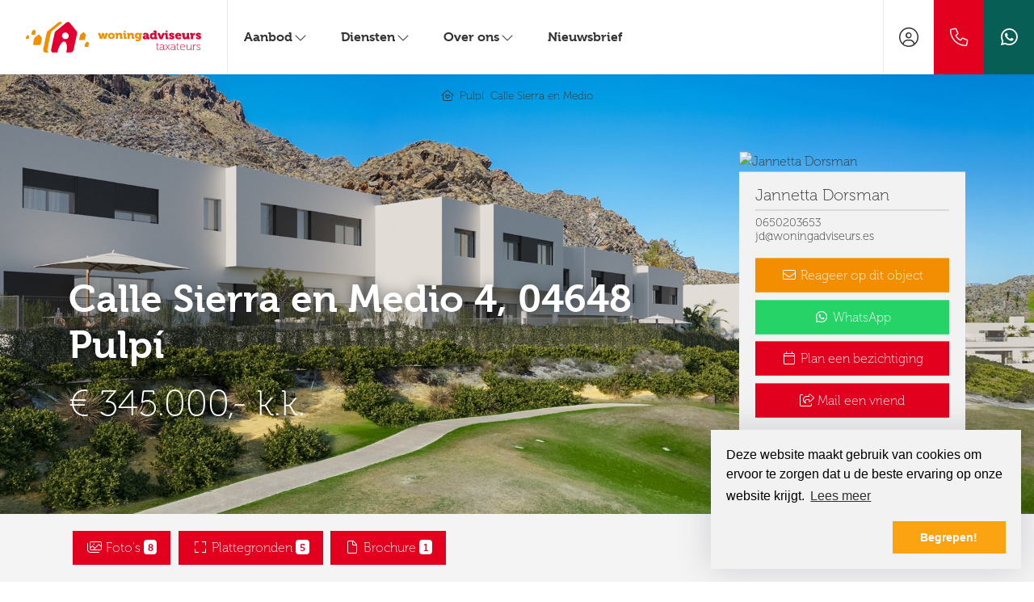

--- FILE ---
content_type: text/html; charset=utf-8
request_url: https://woningadviseurs.nl/woningaanbod/koop/land-spanje/pulpi/calle-sierra-en-medio/4?forsaleorrent=0&take=12
body_size: 21567
content:

<!DOCTYPE html>
<html prefix="og: http://ogp.me/ns# fb: http://www.facebook.com/2008/fbml#" lang="nl">
<head>
    <meta charset="utf-8" />
    <meta http-equiv="X-UA-Compatible" content="IE=edge" />
    <meta name="viewport" content="width=device-width, initial-scale=1, maximum-scale=5, user-scalable=1" /> <!--320-->

<title>Te koop: Calle Sierra en Medio 4, 04648 Pulp&#237; - Villa Eagle in Mundo Aguil&#243;n 4 bed, 3 bad  | Woningadviseurs</title>

    <meta name="description" content="Te koop: Calle Sierra en Medio 4, 04648 Pulp&#237; - Villa Eagle in Mundo Aguil&#243;n 4 bed, 3 bad Frontline Golf ! Exclusieve Villa met spectaculair uitzicht">

    <meta property="og:site_name" content="Woningadviseurs">
<meta property="og:locale" content="nl-NL">

    <meta property="og:url" content="https://woningadviseurs.nl/woningaanbod/koop/land-spanje/pulpi/calle-sierra-en-medio/4?forsaleorrent=0&amp;take=12&amp;ref=og">
<meta property="og:type" content="website">
    <meta property="og:title" content="Te koop: Villa Eagle in Mundo Aguil&#243;n 4 bed, 3 bad">
    <meta property="og:description" content="Villa Eagle in Mundo Aguil&#243;n 4 bed, 3 bad Frontline Golf ! Exclusieve Villa met spectaculair uitzicht op zee en golfbaan in Golf Aguilon. Welkom bij Villa Eagle, gelegen in de weelderige omgeving van Mundo Aguil&#243;n. Deze geschakelde villa&#39;s">
    <meta property="og:image:alt" content="Te koop: Villa Eagle in Mundo Aguil&#243;n 4 bed, 3 bad">
    <meta property="og:image:url" content="http://haywebattachments.blob.core.windows.net/public/2534/3108148/92367945/$l/20230606_eagle_conjunto_ado_v1.jpg">

    <meta name="og:image:url" content="https://haywebattachments.blob.core.windows.net/public/2534/3108148/92367945/$l/20230606_eagle_conjunto_ado_v1.jpg">

<meta property="twitter:card" content="summary_large_image">

    <meta name="twitter:url" content="https://woningadviseurs.nl/woningaanbod/koop/land-spanje/pulpi/calle-sierra-en-medio/4?forsaleorrent=0&amp;take=12&amp;ref=og">
    <meta name="twitter:title" content="Te koop: Villa Eagle in Mundo Aguil&#243;n 4 bed, 3 bad">
    <meta name="twitter:description" content="Villa Eagle in Mundo Aguil&#243;n 4 bed, 3 bad Frontline Golf ! Exclusieve Villa met spectaculair uitzicht op zee en golfbaan in Golf Aguilon. Welkom bij Villa Eagle, gelegen in de weelderige omgeving van Mundo Aguil&#243;n. Deze geschakelde villa&#39;s">


    <meta property="twitter:image:alt" content="Te koop: Villa Eagle in Mundo Aguil&#243;n 4 bed, 3 bad">

    <meta name="twitter:image" content="https://haywebattachments.blob.core.windows.net/public/2534/3108148/92367945/$l/20230606_eagle_conjunto_ado_v1.jpg">




            <link rel="canonical" href="https://woningadviseurs.nl/woningaanbod/koop/land-spanje/pulpi/calle-sierra-en-medio/4" >

    <link rel="preconnect" href="//cdnjs.cloudflare.com" crossorigin>
    <link rel="dns-prefetch" href="//cdnjs.cloudflare.com" crossorigin>
    <link rel="preconnect" href="//kit.fontawesome.com" crossorigin>
    <link rel="dns-prefetch" href="//kit.fontawesome.com" crossorigin>
    <link rel="preconnect" href="//kit-pro.fontawesome.com" crossorigin>
    <link rel="dns-prefetch" href="//kit-pro.fontawesome.com" crossorigin>
    <link rel="preconnect" href="//hayweb.blob.core.windows.net" crossorigin>
    <link rel="dns-prefetch" href="//hayweb.blob.core.windows.net" crossorigin>
    <link rel="preconnect" href="//ajax.googleapis.com" crossorigin>
    <link rel="dns-prefetch" href="//ajax.googleapis.com" crossorigin>
    <link rel="preconnect" href="//haywebattachments.blob.core.windows.net" crossorigin>
    <link rel="dns-prefetch" href="//haywebattachments.blob.core.windows.net" crossorigin>
    <link rel="preload" href="/Content/Themes/HW043/css/critical.css" as="style">
        <link rel="preload" href="//hayweb.blob.core.windows.net/public/84y5nw/2-beta/customer.css" as="style">
    <link href="/Content/Themes/HW043/css/critical.css" rel="stylesheet" />
    
    




    <link rel="apple-touch-icon" sizes="180x180" href="//hayweb.blob.core.windows.net/public/84y5nw/2-beta/apple-touch-icon.png">
    <link rel="icon" type="image/png" sizes="32x32" href="//hayweb.blob.core.windows.net/public/84y5nw/2-beta/favicon-32x32.png">
    <link rel="icon" type="image/png" sizes="16x16" href="//hayweb.blob.core.windows.net/public/84y5nw/2-beta/favicon-16x16.png">
    <link rel="manifest" href="//hayweb.blob.core.windows.net/public/84y5nw/2-beta/site.webmanifest" />
    <link rel="mask-icon" href="//hayweb.blob.core.windows.net/public/84y5nw/2-beta/safari-pinned-tab.svg" color="#1b1b1b" />
<link rel="shortcut icon" href="//hayweb.blob.core.windows.net/public/84y5nw/2-beta/favicon.ico">
    <meta name="msapplication-TileColor" content="#f4f4f4">
    <meta name="msapplication-config" content="//hayweb.blob.core.windows.net/public/84y5nw/2-beta/browserconfig.xml">
    <meta name="theme-color" content="#ffffff">

    <!-- CUSTOM SITE SCRIPT --><!-- Nexxtmove Insights -->
<script>
(function(n,x,t,m,o,v,e){n[o]=n[o]||function(){(n[o].q=n[o].q||[]).push(arguments)};
function w(){x.removeEventListener('mousemove',w);x.removeEventListener('touchmove',w);
v=x.createElement(t),e=x.getElementsByTagName(t)[0];v.async=1;v.src=m;e.parentNode.insertBefore(v,e)
}x.addEventListener('mousemove',w);x.addEventListener('touchmove',w)
})(window,document,'script','https://nexxtmove-313510.web.app/nm.js','nm');
nm('init', 2275);
nm('autotrack');
</script>
<!-- Einde Nexxtmove Insights —><!-- /CUSTOM SITE SCRIPT -->
    


<script>
    function googleAnalyticsTrackEvent(eventCategory, eventAction, eventLabel, eventValue, fieldsObject) {

    }
</script>
</head>
        <body class="objects searchdetail berlin page13">




<div class="wrapper">
    <div class="mainnavcontainer" role="banner">
        <nav class="mainnav navbar navbar-expand-lg " aria-label="Hoofdmenu">
            <a class="navbar-brand" href="/" title="Woningadviseurs">
                <img alt="Woningadviseurs" class="img-fluid logo" src="//hayweb.blob.core.windows.net/public/84y5nw/2-beta/logo.svg" loading="lazy" height="42" />
            </a>



        <div class="widget whatsapp ">
            <button class="whatsapp__button" title="Stuur ons een bericht op WhatsApp" data-toggle="tooltip" data-placement="bottom" >
                <i class="fab fa-fw fa-whatsapp"></i> 
                <span class="sr-only">Stuur ons een bericht op WhatsApp</span>
            </button>
            <div class="whatsapp__box">
                <div class="whatsapp__box--header">
                    <span><i class="fab fa-fw fa-whatsapp"></i> WhatsApp</span>
                    <button>
                        <i class="fal fa-fw fa-times"></i>
                        <span class="sr-only">Sluiten</span>
                    </button>
                </div>
                <div class="whatsapp__box--content">
                    <div class="balloon">
Hallo, hoe kunnen we je helpen?                    </div>
                    <a class="poweredby" href="https://kolibri.software/websites" target="_blank"  rel="noreferrer">Powered by: Housenet</a>
                </div>
                <div class="whatsapp__box--footer">
                    <label for="whatsappmessageinput" class="sr-only">Type een bericht</label>
                    <input id="whatsappmessageinput" name="whatsappmessageinput" class="question form-control" placeholder="Type een bericht" autocomplete="off">
                    <button class="chatSubmit" data-src="">
                        <i class="fal fa-fw fa-paper-plane"></i>
                        <span class="sr-only">Verzenden</span>
                    </button>
                </div>
            </div>
        </div>


    <a class="widget phonenumber" href="tel:088–9664642" 
                  
        title="Bel ons nu: 088 – 966 46 42"
       data-toggle="tooltip" data-placement="bottom"
       
>
        <i class="fal fa-fw fa-phone"></i>
        <span class="sr-only">088 – 966 46 42</span>
    </a>


        <div id="account-widget">
            <ul class="navbar-nav loggedout account-container">
                    <li class="nav-item register">
                        <a href="/11-5ab1/gebruiker-inloggen-of-inschrijven?ReturnUrl=%2fwoningaanbod%2fkoop%2fland-spanje%2fpulpi%2fcalle-sierra-en-medio%2f4%3fforsaleorrent%3d0%26take%3d12" class="nav-link account-create" aria-label="Registreren">
                            <i class="fal fa-fw fa-user-circle"></i>
                            <span class="sr-only">Registreren</span>
                        </a>
                    </li>
                                    <li class="nav-item">
                        <a href="#login-popup" class="nav-link  account-login" data-toggle="modal" aria-label="Inloggen" title="Inloggen/ Registreren ">
                            <i class="fal fa-fw fa-user-circle"></i>
                            <span class="sr-only">Inloggen</span>
                        </a>
                    </li>
            </ul>
        </div>
                            <button class="navbar-toggler" type="button" data-toggle="collapse" data-target="#togglemainnavbar" aria-controls="#togglemainnavbar" aria-expanded="false" aria-label="Toggle Hoofdmenu">
                    <span class="icon">
                        <span></span>
                        <span></span>
                        <span></span>
                        <span></span>
                    </span>
                    <span class="sr-only">Hoofdmenu</span>
                </button>
                <div class="collapse navbar-collapse mainnavbar" id="togglemainnavbar" role="navigation">

<ul id="menu-1" class="menu-main navbar-nav items__right">
            <li class="nav-item  active selected level-1 type-text">
                <a class="nav-link " href="/"  >

                    Home                 </a>

            </li>            
            <li class="nav-item dropdown inactive  level-1 type-text">
                <a class="nav-link dropdown-toggle" href="/4-613e/panden-gezocht/uitgebreid-zoeken-in-ons-aanbod"    id="dropdown6" data-toggle="dropdown"  >

                    Aanbod                         <i class="fal fa-fw fa-chevron-down"></i>
                </a>

                    <ul class="dropdown-menu menuItem-6" role="menu" aria-labelledby="dropdown6">
                                <li class="dropdown-item  inactive  level-2 type-text">
            <a role="menuitem" class="nav-link  " href="/woningaanbod/land-nederland"  >
                Aanbod             </a>

        </li>
        <li class="dropdown-item  inactive  level-2 type-text">
            <a role="menuitem" class="nav-link  " href="/woningaanbod/land-spanje"  >
                Aanbod Spanje             </a>

        </li>

                    </ul>
            </li>            
            <li class="nav-item dropdown inactive  level-1 type-text">
                <a class="nav-link dropdown-toggle" href="#"    id="dropdown43" data-toggle="dropdown"  >

                    Diensten                         <i class="fal fa-fw fa-chevron-down"></i>
                </a>

                    <ul class="dropdown-menu menuItem-43" role="menu" aria-labelledby="dropdown43">
                                <li class="dropdown-item  inactive  level-2 type-text">
            <a role="menuitem" class="nav-link  " href="/24-597b/huis-verkopen"  >
                Huis verkopen             </a>

        </li>
        <li class="dropdown-item  inactive  level-2 type-text">
            <a role="menuitem" class="nav-link  " href="/36-3945/huis-kopen"  >
                Huis kopen             </a>

        </li>
        <li class="dropdown-item  inactive  level-2 type-text">
            <a role="menuitem" class="nav-link  " href="/37-89ef/taxatie"  >
                Taxatie             </a>

        </li>

                    </ul>
            </li>            
            <li class="nav-item dropdown inactive  level-1 type-text">
                <a class="nav-link dropdown-toggle" href="/25-4f2b/over-ons"    id="dropdown45" data-toggle="dropdown"  >

                    Over ons                         <i class="fal fa-fw fa-chevron-down"></i>
                </a>

                    <ul class="dropdown-menu menuItem-45" role="menu" aria-labelledby="dropdown45">
                                <li class="dropdown-item  inactive  level-2 type-text">
            <a role="menuitem" class="nav-link  " href="/26-fd15-9815/contact-medewerker/woningadviseurs-rene-hoksbergen"  >
                Ren&#233;             </a>

        </li>
        <li class="dropdown-item  inactive  level-2 type-text">
            <a role="menuitem" class="nav-link  " href="/26-b588-9816/contact-medewerker/woningadviseurs-janetta-dorsman"  >
                Jannetta             </a>

        </li>
        <li class="dropdown-item  inactive  level-2 type-text">
            <a role="menuitem" class="nav-link  " href="/44-bcd1/reviews"  >
                Reviews             </a>

        </li>
        <li class="dropdown-item  inactive  level-2 type-text">
            <a role="menuitem" class="nav-link  " href="/45-75c9/testimonials/testimonials"  >
                Testimonials             </a>

        </li>

                    </ul>
            </li>            
            <li class="nav-item  inactive  level-1 type-text">
                <a class="nav-link " href="/48-8a28/nieuwsbrief"  >

                    Nieuwsbrief                 </a>

            </li>            



</ul>
                </div>
        </nav>
    </div>
    



<div class="breadcrumb-container">
    <div class="container">
        
    <nav aria-label="breadcrumb" class="breadcrumb-container">
        <ol class="breadcrumb" itemscope="itemscope" itemtype="https://schema.org/BreadcrumbList">
            <li class="breadcrumb-item home" itemprop="itemListElement" itemscope="itemscope" itemtype="https://schema.org/ListItem">
                <a href="/" itemprop="item" typeof="WebPage">
                    <span>
                        <i class="fal fa-home-heart"></i>
                    </span>
                    <meta itemprop="name" content="Home" />
                </a>
                <meta itemprop="position" content="1" />
            </li>

                <li class="breadcrumb-item" itemprop="itemListElement" itemscope="itemscope" itemtype="https://schema.org/ListItem">
                    <a href="/woningaanbod/koop/land-spanje/pulpi?countryid=37&amp;forsaleorrent=0&amp;localityid=10229&amp;orderby=8&amp;take=12" itemprop="item" typeof="WebPage" title="Pulp&#237;">
                        <meta itemprop="name" content="Pulp&#237;" /> Pulp&#237;
                    </a>
                    <meta itemprop="position" content="2" />
                </li>
                <li class="breadcrumb-item" itemprop="itemListElement" itemscope="itemscope" itemtype="https://schema.org/ListItem">
                    <a href="/woningaanbod/koop/land-spanje/pulpi/calle-sierra-en-medio?countryid=37&amp;forsaleorrent=0&amp;localityid=10229&amp;orderby=8&amp;streetid=360614&amp;take=12" itemprop="item" typeof="WebPage" title="Calle Sierra en Medio">
                        <meta itemprop="name" content="Calle Sierra en Medio" /> Calle Sierra en Medio
                    </a>
                    <meta itemprop="position" content="3" />
                </li>
        </ol>
    </nav>
    </div>
</div>

<div class="main">
    



<div class="objectheader">
    <div class="mainphoto">
            <div class="content">
                <div class="topPhotoSlider swiper">
                    <div class="swiper-wrapper">
                            <div class="swiper-slide">
                                <img class="lazy" data-srcset="https://haywebattachments.blob.core.windows.net/public/2534/3108148/92367945/$s/20230606_eagle_conjunto_ado_v1.jpg 240w,
                https://haywebattachments.blob.core.windows.net/public/2534/3108148/92367945/$m/20230606_eagle_conjunto_ado_v1.jpg 600w,
                https://haywebattachments.blob.core.windows.net/public/2534/3108148/92367945/$l/20230606_eagle_conjunto_ado_v1.jpg 1024w,
                https://haywebattachments.blob.core.windows.net/public/2534/3108148/92367945/$xl/20230606_eagle_conjunto_ado_v1.jpg 1920w" alt="Koop: Calle Sierra en Medio 4, 04648 Pulp&#237;" />
                            </div>
                            <div class="swiper-slide">
                                <img class="lazy" data-srcset="https://haywebattachments.blob.core.windows.net/public/2534/3108148/92367946/$s/20230606_eagle_terraza_v5.jpg 240w,
                https://haywebattachments.blob.core.windows.net/public/2534/3108148/92367946/$m/20230606_eagle_terraza_v5.jpg 600w,
                https://haywebattachments.blob.core.windows.net/public/2534/3108148/92367946/$l/20230606_eagle_terraza_v5.jpg 1024w,
                https://haywebattachments.blob.core.windows.net/public/2534/3108148/92367946/$xl/20230606_eagle_terraza_v5.jpg 1920w" alt="Koop: Calle Sierra en Medio 4, 04648 Pulp&#237;" />
                            </div>
                            <div class="swiper-slide">
                                <img class="lazy" data-srcset="https://haywebattachments.blob.core.windows.net/public/2534/3108148/92367947/$s/20230606_eagle_salon1.jpg 240w,
                https://haywebattachments.blob.core.windows.net/public/2534/3108148/92367947/$m/20230606_eagle_salon1.jpg 600w,
                https://haywebattachments.blob.core.windows.net/public/2534/3108148/92367947/$l/20230606_eagle_salon1.jpg 1024w,
                https://haywebattachments.blob.core.windows.net/public/2534/3108148/92367947/$xl/20230606_eagle_salon1.jpg 1920w" alt="Koop: Calle Sierra en Medio 4, 04648 Pulp&#237;" />
                            </div>
                    </div>
                </div>
            </div>        
    </div>

    <div class="container">
        <div class="object_status_container">




        </div>



        <div class="addressprice">

            <h1 class="obj_address">Calle Sierra en Medio 4, 04648 Pulp&#237;</h1>
                <div class="obj_price">
                    <div class="object_price">
                        € 345.000,- k.k.
                    </div>
                </div>
        </div>


<aside class="realtorinfo-large">
        <div class="object_detail_contact">
            <h2 class="sr-only">Makelaar</h2>
                <img class="object_detail_contact_photo img-fluid img-responsive" alt="Jannetta Dorsman" src="https://venumfilestore.blob.core.windows.net/pub/759bce05/1717/4d96/a003/5c6f44694bc8/$m/jannetta-dorsman.jpeg" />
            <div class="data">
                
                    <div class="object_detail_contact_name">Jannetta Dorsman</div>
                                    <a class="object_detail_contact_mobilephone" itemprop="telephone" content="0650203653" href="tel:0650203653">
                        0650203653
                    </a>
                                                        <a class="object_detail_contact_email obfuscated-mail-link" data-mailto="wq#jbavatnqivfrhef.rf">jd@woningadviseurs.es</a>
            </div>
        </div>
            <div class="ctaoptions">
                <button class="btn btn-block btn-warning mailrealtor" data-toggle="modal" data-target="#contact-me-widget-modal">
                    <i class="fal fa-fw fa-envelope"></i> <span class="text">Reageer op dit object</span>
                </button>                                    <a class="btn btn-block btn-success whatsapp" target="_blank" href="https://api.whatsapp.com/send?phone=31650203653">
                            <i class="fab fa-fw fa-whatsapp"></i> <span class="text">WhatsApp</span>
                        </a>
                            <button class="btn btn-block btn-primary bookavisit" data-toggle="modal" data-target="#book-visit-widget-modal">
                    <i class="fal fa-fw fa-calendar"></i> <span class="text">Plan een bezichtiging</span>
                </button>

                <button class="btn  btn-block btn-primary mailafriend" data-toggle="modal" data-target="#login-popup">
                    <i class="fal fa-share-square"></i>  Mail een vriend
                </button>
        </div>
</aside>

    </div>
</div>


<nav class="actionbar">
    <div class="container">
            <button class="btn btn-primary object-modal_link" id="modal-photos-tab" data-target="nav-photos-tab">
                <i class="fal fa-fw fa-images"></i> Foto&#39;s <span class="badge badge-primary">8</span>
            </button>
                    <button class="btn btn-primary object-modal_link" id="modal-floorplans-tab" data-target="nav-floorplans-tab">
                <i class="fal fa-fw fa-expand"></i> Plattegronden <span class="badge badge-primary">5</span>
            </button>
                                    <button class="btn btn-primary  object-modal_link" id="modal-others-tab" data-target="nav-others-tab">
                <i class="fal fa-fw fa-file"></i>  Brochure <span class="badge badge-primary badge-inverse">1 </span>
            </button>
                                                <div class="make-favorite object_favorite " id="object-detail-favorite-container-3108148">
                    <a href="javascript:void(0);" class="btn btn-primary object_detail_favorite " data-property-id="3108148" data-property-address="Te koop: Villa Eagle in Mundo Aguil&#243;n
4 bed, 3 bad">
                        <span class="favorite fav-icon">
                                <i class="far fa-fw fa-heart"></i> <span class="fav-txt">Als favoriet opslaan</span>
                        </span>
                    </a>
                </div>
    </div>
</nav>

<div class="block block-description">
    <div class="container">
        <div class="saletitle">
            <h2>
Villa Eagle in Mundo Aguil&#243;n
4 bed, 3 bad            </h2>
        </div>

            <div class="text">
                <div class="adtext">
Villa Eagle in Mundo Aguilón<br />4 bed, 3 bad<br />Frontline Golf !<br />Exclusieve Villa met spectaculair uitzicht op zee en golfbaan in Golf Aguilon.<br /><br />Welkom bij Villa Eagle, gelegen in de weelderige omgeving van Mundo Aguilón. Deze geschakelde villa's belichamen luxe en comfort, met 4 slaapkamers, 3 ba...                            <button class="btn btn-link object_tab_description_link object-modal_link" data-target="nav-description-tab">Meer informatie <i class="fa fa-fw fa-chevron-double-right"></i></button>

                </div>
            </div>
    </div>
</div>

<div class="block block-features">
        <div class="image">
            <div class="content">
                    <img class="lazy" data-srcset="https://haywebattachments.blob.core.windows.net/public/2534/3108148/92367946/$s/20230606_eagle_terraza_v5.jpg 240w,
                       https://haywebattachments.blob.core.windows.net/public/2534/3108148/92367946/$m/20230606_eagle_terraza_v5.jpg 600w,
                        https://haywebattachments.blob.core.windows.net/public/2534/3108148/92367946/$l/20230606_eagle_terraza_v5.jpg 1080w,
                        https://haywebattachments.blob.core.windows.net/public/2534/3108148/92367946/$xl/20230606_eagle_terraza_v5.jpg 1440w" />
            </div>
        </div>
    <div class="features">
        <h2>Kenmerken</h2>
        <table class="table text_table">
                    <tr>
                        <td class="object_detail_title">Type object</td>
                        <td>Woonhuis, villa, geschakelde woning</td>
                    </tr>
                    <tr>
                        <td class="object_detail_title">Bouwperiode</td>
                        <td>2026</td>
                    </tr>
                    <tr>
                        <td class="object_detail_title">Aangeboden sinds</td>
                        <td>Dinsdag 6 februari 2024</td>
                    </tr>
        </table>
        <button class="btn btn-link object_tab_features_link object-modal_link" data-target="nav-features-tab">Alle kenmerken <i class="fa fa-fw fa-chevron-double-right"></i></button>
    </div>
</div>

    <div class="block block-map">
        <div id="object_detail_map" style="pointer-events: none;"></div>
    </div>
    <div class="block block-realtor ">
        <div class="container">
            <div class="text">
                <h2>Calle Sierra en Medio 4 bekijken?</h2>
                    <p>Wij plannen graag een bezichtiging met je in. Tijdens de bezichtiging vertelt een makelaar alles wat je wilt weten.</p>
                                    <button class="btn btn-primary bookavisit" data-toggle="modal" data-target="#book-visit-widget-modal">
                        <i class="fal fa-calendar"></i> Plan een bezichtiging
                    </button>
            </div>
                <div class="realtor">


        <aside class="realtorinfo-small object_detail_contact">
            <img class="lazy" data-src="https://venumfilestore.blob.core.windows.net/pub/759bce05/1717/4d96/a003/5c6f44694bc8/$m/jannetta-dorsman.jpeg" />
            <h2 class="sr-only">Makelaar</h2>
            <div class="content">
                    <div class="object_detail_contact_name">Jannetta Dorsman</div>
                    <div class="object_detail_contact_yourrealtor">Jouw makelaar</div>
                
                    <a class="object_detail_contact_mobilephone" itemprop="telephone" content="0650203653" href="tel:0650203653">
                        0650203653
                    </a>
                                                    <button class="btn btn-warning contactme" data-toggle="modal" data-target="#contact-me-widget-modal">
                        <i class="fal fa-envelope"></i>  Reageer op dit object
                    </button>            </div>
        </aside>

                </div>
        </div>
    </div>
<div class="ctabar">
    <div class="container">
                <button class="btn btn-primary mailafriend" data-toggle="modal" data-target="#login-popup">
                    <i class="fal fa-share-square"></i>  Mail een vriend
                </button>
                        <a class="btn btn-default addthis_button_whatsapp" href="https://api.whatsapp.com/send?text=Te+koop%3a+Villa+Eagle+in+Mundo+Aguil%c3%b3n%0a4+bed%2c+3+bad+https%3a%2f%2fwoningadviseurs.nl%2fwoningaanbod%2fkoop%2fland-spanje%2fpulpi%2fcalle-sierra-en-medio%2f4" target="_blank" rel="noopener">
                    <i class="fab fa-whatsapp"></i> Delen via WhatsApp
                </a>
                <a class="btn btn-default addthis_button_facebook" href="https://facebook.com/sharer/sharer.php?u=https://woningadviseurs.nl/woningaanbod/koop/land-spanje/pulpi/calle-sierra-en-medio/4" target="_blank" rel="noopener">
                    <i class="fab fa-facebook-f"></i> Delen op Facebook
                </a>
                <a class="btn btn-default addthis_button_twitter" href="https://twitter.com/intent/tweet/?text=Te koop: Villa Eagle in Mundo Aguil&#243;n
4 bed, 3 bad&amp;url=https://woningadviseurs.nl/woningaanbod/koop/land-spanje/pulpi/calle-sierra-en-medio/4" target="_blank" rel="noopener">
                    <i class="fab fa-x-twitter"></i> Delen op Twitter
                </a>

        <a class="btn btn-primary object_detail_print " href="/woningaanbod/koop/land-spanje/pulpi/calle-sierra-en-medio/4?print=true" target="_blank" rel="nofollow">
            <i class="fal fa-print"></i> Afdrukken
        </a>
    </div>
</div>



</div>






        <section class="recentlyviewed" role="region">
            <div class="intro container">
                <h2>Recent bekeken</h2> <a class="btn btn-primary btn-light" href="/12-cff6/aanbod-resultaten">Bekijk ons volledige aanbod</a>
            </div>
            <div class="owl-carousel recentlyviewed-carousel container">
                        <a class="object " href="/woningaanbod/koop/land-spanje/pulpi/calle-sierra-en-medio/4">

                            <div class="img-container">
                                <img alt="Villa Eagle in Mundo Aguil&#243;n
4 bed, 3 bad" class="content object_image_srcset" title="Villa Eagle in Mundo Aguil&#243;n
4 bed, 3 bad" sizes="(max-width: 1200px) 100vw, 1200px"
                                     loading="lazy" width="300"
                                     srcset="https://haywebattachments.blob.core.windows.net/public/2534/3108148/92367945/$s/20230606_eagle_conjunto_ado_v1.jpg 200w,
                                 https://haywebattachments.blob.core.windows.net/public/2534/3108148/92367945/$m/20230606_eagle_conjunto_ado_v1.jpg  640w"
                                     src="https://haywebattachments.blob.core.windows.net/public/2534/3108148/92367945/$m/20230606_eagle_conjunto_ado_v1.jpg" />
                            </div>

                            <div class="data">
                                <div class="obj_header">
                                        <span class="address">Calle Sierra en Medio 4, 04648 Pulp&#237;</span>
                                        <h3 class="title">Villa Eagle in Mundo Aguil&#243;n
4 bed, 3 bad</h3>
                                                                                <span class="obj_price">€ 345.000,- k.k.</span>
                                                                    </div>
                                        <div class="obj_features">
                                                <span class="object_rooms" title="Minimum aantal kamers">
                                                    <i class="fal fa-door-closed"></i>
                                                    <span>5</span>
kamers                                                </span>

                                                <span class="object_sqfeet">
                                                    <i class="fal fa-expand-arrows"></i>
                                                    <span>
                                                        <span title="Vloeroppervlakte">131 m&#178;</span>
                                                            <span title="Perceeloppervlakte">80 m&#178;</span>
                                                    </span>
                                                </span>
                                        </div>
                            </div>
                        </a>

            </div>
        </section>

<div class="widget branchelogos" role="region" aria-label="Partners of">
    <div class="branchelogos-carousel owl-carousel">
                <a class="item" href="https://www.funda.nl/makelaars/kantoor/zeist/17408-woningadviseurs/" target="_blank" rel="noreferrer">
                    <img class="lazy" data-src="https://hayweb.blob.core.windows.net/public/00_branchelogos/SVG/funda.svg" title="Funda" alt="Logo - Funda" width="120" height="80" />
                        <span class="sr-only">Funda</span>
                </a>
                <a class="item" href="https://www.nvm.nl/" target="_blank" rel="noreferrer">
                    <img class="lazy" data-src="https://hayweb.blob.core.windows.net/public/00_branchelogos/SVG/nvm.svg" title="NVM" alt="Logo - NVM" width="120" height="80" />
                        <span class="sr-only">NVM</span>
                </a>
                <a class="item" href="https://www.vastgoedcert.nl/" target="_blank" rel="noreferrer">
                    <img class="lazy" data-src="https://hayweb.blob.core.windows.net/public/00_branchelogos/SVG/vastgoedcert.svg" title="VastgoedCERT" alt="Logo - VastgoedCERT" width="120" height="80" />
                        <span class="sr-only">VastgoedCERT</span>
                </a>
    </div>
</div>    <footer class="websiteFooter" role="contentinfo">
        <div class="container">
            <div class="footerWidgets">

<div id="menu-3" class="col footerMenu">
        <div class="col inactive  level-1 type-text">
            <h3 class="widgetTitle">Aanbod</h3>
                <ul>
                            <li class="level-2 type-text">
            <a href="/woningaanbod/huur" >
                <span>Huur</span>
            </a>

        </li>
        <li class="level-2 type-text">
            <a href="/woningaanbod/koop" >
                <span>Koop</span>
            </a>

        </li>

                </ul>
        </div>
        <div class="col inactive  level-1 type-text">
            <h3 class="widgetTitle">Diensten</h3>
                <ul>
                            <li class="level-2 type-text">
            <a href="/24-597b/huis-verkopen" >
                <span>Huis verkopen</span>
            </a>

        </li>
        <li class="level-2 type-text">
            <a href="/36-3945/huis-kopen" >
                <span>Huis kopen</span>
            </a>

        </li>
        <li class="level-2 type-text">
            <a href="/37-89ef/taxatie" >
                <span>Taxatie</span>
            </a>

        </li>

                </ul>
        </div>
        <div class="col inactive  level-1 type-text">
            <h3 class="widgetTitle">Over ons</h3>
                <ul>
                            <li class="level-2 type-text">
            <a href="/26-fd15-9815/contact-medewerker/woningadviseurs-rene-hoksbergen" >
                <span>Ren&#233;</span>
            </a>

        </li>
        <li class="level-2 type-text">
            <a href="/26-b588-9816/contact-medewerker/woningadviseurs-janetta-dorsman" >
                <span>Jannetta</span>
            </a>

        </li>
        <li class="level-2 type-text">
            <a href="/44-bcd1/reviews" >
                <span>Reviews</span>
            </a>

        </li>

                </ul>
        </div>
        <div class="col inactive  level-1 type-text">
            <h3 class="widgetTitle">Informatie</h3>
                <ul>
                            <li class="level-2 type-text">
            <a href="/" >
                <span>Home</span>
            </a>

        </li>
        <li class="level-2 type-text">
            <a href="/31-7b0b/nieuws/het-laatste-nieuws" >
                <span>Nieuws</span>
            </a>

        </li>
        <li class="level-2 type-text">
            <a href="/8-bffa/contact/contact" >
                <span>Contact</span>
            </a>

        </li>

                </ul>
        </div>
 
</div>  
                        <div class="col col-lg-3">
                            <h2 class="widgetTitle">Contact</h2>


<div class="widget company" itemscope="itemscope" itemtype="https://schema.org/Organization">
        <h3 class="company name" itemprop="name">Woningadviseurs</h3>
    <div class="d-flex">
        <address itemprop="address" itemscope="itemscope" itemtype="https://schema.org/PostalAddress">
                <span class="address" itemprop="streetAddress">Dijnselburgerlaan 7-9</span>
                            <span class="postalcode" itemprop="postalCode">3700 AW</span>
                            <span class="city" itemprop="addressLocality">Zeist</span>
                                        <span class="country" itemprop="addressCountry">Nederland</span>
        </address>
    </div>
<span class="company TelephoneNumber clearfix">
    <span class="sr-only">Telefoon:</span>    
    <a  itemprop="telephone" href="tel:088–9664642"  content="088–9664642" >088 – 966 46 42</a>
</span>
                <span class="company EmailAddress clearfix">
            <span class="sr-only">E-mail:</span>
            <span itemprop="email"><a class="obfuscated-mail-address" style="display: none" href="#">jryxbz#jbavatnqivfrhef.ay</a></span>
        </span>
</div>
                        </div>

            </div>
            <div class="footerBottom">
                <span class="copyright">
                    Copyright &#169; 2026 - Woningadviseurs
                </span>
<div class="widget social" itemscope="itemscope" itemtype="https://schema.org/Organization">
    <link itemprop="url" href="https://woningadviseurs.nl" />
        <a href="https://www.facebook.com/woningadviseurs" target="_blank" class="social social_facebook" itemprop="sameAs" aria-label="Vind ons leuk op Facebook" rel="noreferrer" >
            <i class="fab fa-fw fa-facebook-f"></i>
            <span class="sr-only">Vind ons leuk op Facebook</span>
        </a>
            <a href="https://twitter.com/woningadviseurs" target="_blank" class="social social_twitter" itemprop="sameAs" aria-label="Volg ons op Twitter" rel="noreferrer">
            <i class="fab fa-fw fa-x-twitter"></i>
            <span class="sr-only">Volg ons op Twitter</span>
        </a>
                <a href="https://www.youtube.com/user/Woningadviseurs" target="_blank" class="social social_youtube" itemprop="sameAs" aria-label="YouTube webpagina" rel="noreferrer">
            <i class="fab fa-fw fa-youtube"></i>
            <span class="sr-only">YouTube webpagina</span>
        </a>
        </div>

<ul id="menu-2" class="nav subfooterMenu">
            <li class="nav-item  inactive  level-1 type-text">
                <a class="nav-link " href="/"  >

                    Home                 </a>

            </li>            
            <li class="nav-item  inactive  level-1 type-text">
                <a class="nav-link " href="/30-4eb3/sitemap/verdwaald-op-de-website-bekijk-hier-onze-sitemap"  >

                    Sitemap                 </a>

            </li>            
            <li class="nav-item  inactive  level-1 type-text">
                <a class="nav-link " href="/28-32c8/privacyverklaring"  >

                    Privacyverklaring                 </a>

            </li>            
            <li class="nav-item  inactive  level-1 type-text">
                <a class="nav-link " href="/29-24e2/cookieverklaring"  >

                    Cookieverklaring                 </a>

            </li>            
            <li class="nav-item  inactive  level-1 type-text">
                <a class="nav-link " href="/8-bffa/contact/contact"  >

                    Contact                 </a>

            </li>            




</ul>
            </div>
        </div>
    </footer>
</div>

        <div class="modal fade bs-modal-sm" id="login-popup" tabindex="-1" role="dialog" aria-labelledby="myModalLabel" aria-hidden="true">
            <form class="form popup" id="members-login-popup-form" method="post" action="/">
                <div class="modal-dialog modal-sm">
                    <div class="modal-content">
                        <div class="modal-header">
                            <span class="modal-title" id="myModalLabel">Log in op je account</span>
                            <button type="button" class="close" data-dismiss="modal" aria-hidden="true">×</button>
                        </div>
                        <div class="modal-body">
                            <div id="members-login-error" style="display:none;"></div>
                            <input name="__RequestVerificationToken" type="hidden" value="6dWxHn4tnsOS2c9cdglvmP0HrnHvxpyQ0uV0eEg895GI7kaeRHO3FdVhXFRBpRT51yZ3GXZmpfL1f0K2OQThLedtgKVi4gYc80FDMS3SU_U1" />
                            

                            <div class="form-group">
                                <label for="LoginName">E-mailadres</label>
                                <div class="input-group">
                                    <span class="input-group-addon input-group-prepend">
                                        <span class="input-group-text">
                                            <i class="fa fa-fw fa-at"></i>
                                        </span>
                                    </span>
                                    <input autocomplete="username" class="form-control sys-check-enter" data-val="true" data-val-required="Dit is een verplicht veld." id="LoginName" name="LoginName" placeholder="E-mail" tabindex="1" type="email" value="" />
                                </div>
                                <span class="field-validation-valid" data-valmsg-for="LoginName" data-valmsg-replace="true"></span>
                            </div>
                            <div class="form-group">
                                <label for="Password">Wachtwoord</label>
                                <a class="cantremember pull-right" href="/11-4431/gebruiker-wachtwoord-vergeten">Vergeten?</a>
                                <div class="input-group">
                                    <span class="input-group-addon input-group-prepend">
                                        <span class="input-group-text">
                                            <i class="fa fa-fw fa-lock"></i>
                                        </span>
                                    </span>
                                    <input autocomplete="current-password" class="form-control sys-check-enter" data-val="true" data-val-required="Dit is een verplicht veld." id="Password" name="Password" placeholder="Wachtwoord" tabindex="2" type="password" />
                                </div>
                                <span class="field-validation-valid" data-valmsg-for="Password" data-valmsg-replace="true"></span>
                            </div>
                            <div class="checkbox">
                                <span class="overwrite-label">
                                    <input checked="checked" class="data-val-ignore" data-val="true" data-val-required="The Ingelogd blijven? field is required." id="RememberMe" name="RememberMe" tabindex="3" type="checkbox" value="true" /><input name="RememberMe" type="hidden" value="false" />
                                    <label for="RememberMe">Ingelogd blijven?</label>
                                </span>
                            </div>
                            <input id="ReturnUrl" name="ReturnUrl" type="hidden" value="" />
                        </div>
                        <div class="modal-footer">
                            <button class="btn btn-primary btn-block sys-login-button" tabindex="4" id="members-profile-login-button">Inloggen</button>
                            <a class="btn btn-link btn-block account-create" href="/11-5ab1/gebruiker-inloggen-of-inschrijven?ReturnUrl=%2fwoningaanbod%2fkoop%2fland-spanje%2fpulpi%2fcalle-sierra-en-medio%2f4%3fforsaleorrent%3d0%26take%3d12">Nog geen account?</a>
                        </div>
                    </div>
                </div>
            </form>
        </div>


<div id="dialog" title="" style="display: none">
    <p>
        
        <span id="dialog-content"></span>
    </p>
</div>




<link rel="stylesheet" type="text/css" href="/cache/head-2DF186B200DC01DCDA08F034DC41A7B4E5D0F990.css" /><link rel="stylesheet" type="text/css" href="/cache/head-A789E937FBA37600827552A4D73245E11BADC37B.css" /><link rel="stylesheet" type="text/css" href="/cache/head-EE3CC3E221365C1A7C5E2BDD7A58ECA146ED9061.css" />
<link rel="preload" as="image" href="https://haywebattachments.blob.core.windows.net/public/2534/3108148/92367945/$s/20230606_eagle_conjunto_ado_v1.jpg" imagesrcset="https://haywebattachments.blob.core.windows.net/public/2534/3108148/92367945/$s/20230606_eagle_conjunto_ado_v1.jpg 240w,
                     https://haywebattachments.blob.core.windows.net/public/2534/3108148/92367945/$m/20230606_eagle_conjunto_ado_v1.jpg 600w,
                     https://haywebattachments.blob.core.windows.net/public/2534/3108148/92367945/$l/20230606_eagle_conjunto_ado_v1.jpg 1024w,
                     https://haywebattachments.blob.core.windows.net/public/2534/3108148/92367945/$xl/20230606_eagle_conjunto_ado_v1.jpg 1920w" type="image/jpg" />

    <link rel="stylesheet" href="//hayweb.blob.core.windows.net/public/84y5nw/2-beta/customer.css" />
<script src="https://kit.fontawesome.com/c97fd25c1a.js" crossorigin="anonymous"></script>
<script src="https://cdnjs.cloudflare.com/ajax/libs/jquery/3.6.0/jquery.min.js" integrity="sha512-894YE6QWD5I59HgZOGReFYm4dnWc1Qt5NtvYSaNcOP+u1T9qYdvdihz0PPSiiqn/+/3e7Jo4EaG7TubfWGUrMQ==" crossorigin="anonymous" referrerpolicy="no-referrer"></script>
<script src="https://cdnjs.cloudflare.com/ajax/libs/jquery-migrate/3.4.0/jquery-migrate.min.js" integrity="sha512-QDsjSX1mStBIAnNXx31dyvw4wVdHjonOwrkaIhpiIlzqGUCdsI62MwQtHpJF+Npy2SmSlGSROoNWQCOFpqbsOg==" crossorigin="anonymous" referrerpolicy="no-referrer"></script>
<script src="https://cdn.jsdelivr.net/npm/bootstrap@4.6.1/dist/js/bootstrap.bundle.min.js" integrity="sha384-fQybjgWLrvvRgtW6bFlB7jaZrFsaBXjsOMm/tB9LTS58ONXgqbR9W8oWht/amnpF" crossorigin="anonymous"></script>
<script src="/0-b52b/web-constanten"></script>


<script type="text/javascript" src="/cache/footer-nl-nl-9E499D9285784776BAAB2BF29DA1CD3BE2488519.js"></script>
<script type="text/javascript" src="/cache/footer-nl-nl-7A254E7D8E4801C257DAD8039D29709C3B8AA1B5.js"></script>

<script src="//api.mapbox.com/mapbox-gl-js/v0.50.0/mapbox-gl.js"></script><link href="//api.mapbox.com/mapbox-gl-js/v0.50.0/mapbox-gl.css" rel="stylesheet" /><script type="text/javascript" src="//maps.googleapis.com/maps/api/js?key=AIzaSyANrCdoa7nOMuhivrByVO2J0RySV6Pp830&amp;v=3.exp&amp;libraries=places&amp;language=nl&amp;callback=Function.prototype" ></script><script type="text/javascript" src="https://www.google.com/recaptcha/api.js?render=explicit" async="async" defer="defer"></script><script type="text/javascript" src="/cache/footer-nl-nl-ED21196C8EEA234CBEE6DE9E2000D3285BAEFB3A.js"></script>

    <div class="object-modal">
        <div class="object-modal-body">
            <button class="object-modal-close"><i class="fa fa-times"></i></button>
            <div class="tab-content" id="nav-tabContent">
                <div class="tab-pane fade active" id="nav-description" role="tabpanel" aria-labelledby="nav-description-tab">
                    <div class="container">
                        <h3 class="modal-title">Beschrijving</h3>
    <div class="description textblock">
            <h3>Beschrijving</h3>
        <div>
            Villa Eagle in Mundo Aguilón<br />4 bed, 3 bad<br />Frontline Golf !<br />Exclusieve Villa met spectaculair uitzicht op zee en golfbaan in Golf Aguilon.<br /><br />Welkom bij Villa Eagle, gelegen in de weelderige omgeving van Mundo Aguilón. Deze geschakelde villa's belichamen luxe en comfort, met 4 slaapkamers, 3 badkamers, een ruime tuin en een eigen parkeerplaats. Geniet van het privéterras en adembenemend uitzicht op de zee en de prachtige golfbaan die voor de deur ligt. <br /><br />Een betoverende omgeving omringt deze exclusieve woningen, waarbij elke detail met zorg is ontworpen. De volledig uitgeruste keuken biedt een perfecte setting voor culinaire avonturen, terwijl de prachtige terrassen uitnodigen tot ontspanning en het bewonderen van het uitzicht. <br /><br />Binnen deze exclusieve urbanisatie kunt u genieten van meerdere zwembaden omringd door prachtige tuinen, wandelpaden in de gemeenschappelijke ruimtes, een padel-tennisbaan en zelfs een speeltuin voor de kinderen.  <br /><br />De ligging van Aguilón is simpelweg perfect. Met uitzicht op de majestueuze Sierra en in de nabijheid van de Pulpi Geode, is deze natuurlijke omgeving een ware attractie. Bovendien biedt de oriëntatie op de zee een prachtige gelegenheid om te genieten van de prachtige stranden van Almeria.  Eagle ligt op minder dan 10 minuten van San Juan de los Terreros, een van de meest charmante dorpjes aan de kust van Almeria. Een van de kenmerken van het gebied zijn de talrijke wilde stranden en de rijkdom van de zeebodem eromheen. Dit gebied staat bekend om zijn buitengewone klimaat, waardoor u het hele jaar door van de omgeving kunt genieten. De luchthavens van Almeria en Marcia bevinden zich op minder dan 45 minuten rijden van het complex.<br /><br />Aguilon Golf is trots op zijn reputatie en was zelfs in 2023 de locatie voor het Spaanse Senior and Supersenior Professional Championship. Met "The 5 Courses" is deze golfbaan speciaal ontworpen om golfers van alle niveaus te laten genieten van de prachtige natuurlijke omgeving. <br /><br />Duurzaamheid staat hoog in het vaandel bij de bouw van deze woningen. We geloven dat duurzame woningbouw essentieel is voor een gezondere toekomst. Daarom zijn al onze materialen milieuvriendelijk en streven we naar het bevorderen van hernieuwbare energie. In een duurzaam huis kunt u efficiënt leven, terwijl u tegelijkertijd het milieu respecteert en bijdraagt aan de biodiversiteit. Bij Villa Eagle bouwen we niet alleen een beter huis, maar ook aan een behouden planeet. <br /><br />Verwacht wordt dat de villa's in het tweede kwartaal van 2026 worden opgeleverd. Echter, vanwege de grote vraag zijn ze nu al beperkt beschikbaar. Dus wees er snel bij en neem vandaag nog contact met ons op om uw droomvilla veilig te stellen.<br /><br />Kies voor een leven vol luxe, rust en sportiviteit in Villa Eagle. Verwacht niets minder dan het beste voor uzelf. Neem contact met ons op en laat ons u leiden naar uw nieuwe droomhuis.<br /><br />(Alle prijzen zijn VANAF prijzen, gebaseerd op de goedkoopst beschikbare woning.)
        </div>
    </div>

                    </div>
                </div>
                <div class="tab-pane fade" id="nav-features" role="tabpanel" aria-labelledby="nav-features-tab">
                    <div class="container">
                        <h3 class="modal-title">Kenmerken</h3>
        <div class="table-responsive">
            <table class="table feautures">
                <tr>
                    <th colspan="2">Overdracht</th>
                </tr>
                    <tr>
                            <td class="object_detail_title">Referentienummer</td>
                            <td>00449</td>
                    </tr>
                    <tr>
                            <td class="object_detail_title">Vraagprijs</td>
                            <td>€ 345.000,- k.k.</td>
                    </tr>
                    <tr>
                            <td class="object_detail_title">Aanvaarding</td>
                            <td>In overleg</td>
                    </tr>
                    <tr>
                            <td class="object_detail_title">Aangeboden sinds</td>
                            <td>Dinsdag 6 februari 2024</td>
                    </tr>
                    <tr>
                            <td class="object_detail_title">Laatste wijziging</td>
                            <td>Dinsdag 24 september 2024</td>
                    </tr>
            </table>
        </div>
        <div class="table-responsive">
            <table class="table feautures">
                <tr>
                    <th colspan="2">Bouw</th>
                </tr>
                    <tr>
                            <td class="object_detail_title">Type object</td>
                            <td>Woonhuis, villa, geschakelde woning</td>
                    </tr>
                    <tr>
                            <td class="object_detail_title">Soort bouw</td>
                            <td>Nieuwbouw</td>
                    </tr>
                    <tr>
                            <td class="object_detail_title">Bouwperiode</td>
                            <td>2026</td>
                    </tr>
            </table>
        </div>
        <div class="table-responsive">
            <table class="table feautures">
                <tr>
                    <th colspan="2">Oppervlaktes en inhoud</th>
                </tr>
                    <tr>
                            <td class="object_detail_title">Perceeloppervlakte</td>
                            <td>80 m&#178;</td>
                    </tr>
                    <tr>
                            <td class="object_detail_title">Woonoppervlakte</td>
                            <td>131 m&#178;</td>
                    </tr>
                    <tr>
                            <td class="object_detail_title">Inhoud</td>
                            <td>340 m&#179;</td>
                    </tr>
            </table>
        </div>
        <div class="table-responsive">
            <table class="table feautures">
                <tr>
                    <th colspan="2">Indeling</th>
                </tr>
                    <tr>
                            <td class="object_detail_title">Aantal bouwlagen</td>
                            <td>2</td>
                    </tr>
                    <tr>
                            <td class="object_detail_title">Aantal kamers</td>
                            <td>5 (waarvan 4 slaapkamers)</td>
                    </tr>
                    <tr>
                            <td class="object_detail_title">Aantal badkamers</td>
                            <td>3</td>
                    </tr>
            </table>
        </div>
        <div class="table-responsive">
            <table class="table feautures">
                <tr>
                    <th colspan="2">Uitrusting</th>
                </tr>
                    <tr>
                            <td class="object_detail_title">Badkamervoorzieningen Badkamer 1</td>
                            <td>Douche, Toilet, Wastafel, Wastafelmeubel</td>
                    </tr>
            </table>
        </div>

                    </div>
                </div>
                    <div class="tab-pane fade" id="nav-photos" role="tabpanel" aria-labelledby="nav-photos-tab">
                        <div class="container">
                            <h3 class="modal-title">Foto&#39;s</h3>

<div id="object-photos">
        <a href="https://haywebattachments.blob.core.windows.net/public/2534/3108148/92367945/$xl/20230606_eagle_conjunto_ado_v1.jpg" class="image-0" data-fancybox="listing-photos" data-srcset="https://haywebattachments.blob.core.windows.net/public/2534/3108148/92367945/$s/20230606_eagle_conjunto_ado_v1.jpg 240w,
                https://haywebattachments.blob.core.windows.net/public/2534/3108148/92367945/$m/20230606_eagle_conjunto_ado_v1.jpg 600w,
                https://haywebattachments.blob.core.windows.net/public/2534/3108148/92367945/$l/20230606_eagle_conjunto_ado_v1.jpg 1080w,
                https://haywebattachments.blob.core.windows.net/public/2534/3108148/92367945/$xl/20230606_eagle_conjunto_ado_v1.jpg 1440w">
            <img src="https://haywebattachments.blob.core.windows.net/public/2534/3108148/92367945/$s/20230606_eagle_conjunto_ado_v1.jpg" alt="20230606_Eagle_Conjunto_Ado_v1.jpg" loading="lazy" />
        </a>
        <a href="https://haywebattachments.blob.core.windows.net/public/2534/3108148/92367946/$xl/20230606_eagle_terraza_v5.jpg" class="image-1" data-fancybox="listing-photos" data-srcset="https://haywebattachments.blob.core.windows.net/public/2534/3108148/92367946/$s/20230606_eagle_terraza_v5.jpg 240w,
                https://haywebattachments.blob.core.windows.net/public/2534/3108148/92367946/$m/20230606_eagle_terraza_v5.jpg 600w,
                https://haywebattachments.blob.core.windows.net/public/2534/3108148/92367946/$l/20230606_eagle_terraza_v5.jpg 1080w,
                https://haywebattachments.blob.core.windows.net/public/2534/3108148/92367946/$xl/20230606_eagle_terraza_v5.jpg 1440w">
            <img src="https://haywebattachments.blob.core.windows.net/public/2534/3108148/92367946/$s/20230606_eagle_terraza_v5.jpg" alt="20230606_Eagle_Terraza_v5.jpg" loading="lazy" />
        </a>
        <a href="https://haywebattachments.blob.core.windows.net/public/2534/3108148/92367947/$xl/20230606_eagle_salon1.jpg" class="image-2" data-fancybox="listing-photos" data-srcset="https://haywebattachments.blob.core.windows.net/public/2534/3108148/92367947/$s/20230606_eagle_salon1.jpg 240w,
                https://haywebattachments.blob.core.windows.net/public/2534/3108148/92367947/$m/20230606_eagle_salon1.jpg 600w,
                https://haywebattachments.blob.core.windows.net/public/2534/3108148/92367947/$l/20230606_eagle_salon1.jpg 1080w,
                https://haywebattachments.blob.core.windows.net/public/2534/3108148/92367947/$xl/20230606_eagle_salon1.jpg 1440w">
            <img src="https://haywebattachments.blob.core.windows.net/public/2534/3108148/92367947/$s/20230606_eagle_salon1.jpg" alt="20230606_Eagle_Salon1.jpg" loading="lazy" />
        </a>
        <a href="https://haywebattachments.blob.core.windows.net/public/2534/3108148/92367949/$xl/20230606_eagle_salon3.jpg" class="image-3" data-fancybox="listing-photos" data-srcset="https://haywebattachments.blob.core.windows.net/public/2534/3108148/92367949/$s/20230606_eagle_salon3.jpg 240w,
                https://haywebattachments.blob.core.windows.net/public/2534/3108148/92367949/$m/20230606_eagle_salon3.jpg 600w,
                https://haywebattachments.blob.core.windows.net/public/2534/3108148/92367949/$l/20230606_eagle_salon3.jpg 1080w,
                https://haywebattachments.blob.core.windows.net/public/2534/3108148/92367949/$xl/20230606_eagle_salon3.jpg 1440w">
            <img src="https://haywebattachments.blob.core.windows.net/public/2534/3108148/92367949/$s/20230606_eagle_salon3.jpg" alt="20230606_Eagle_Salon3.jpg" loading="lazy" />
        </a>
        <a href="https://haywebattachments.blob.core.windows.net/public/2534/3108148/92367948/$xl/20230606_eagle_salon2.jpg" class="image-4" data-fancybox="listing-photos" data-srcset="https://haywebattachments.blob.core.windows.net/public/2534/3108148/92367948/$s/20230606_eagle_salon2.jpg 240w,
                https://haywebattachments.blob.core.windows.net/public/2534/3108148/92367948/$m/20230606_eagle_salon2.jpg 600w,
                https://haywebattachments.blob.core.windows.net/public/2534/3108148/92367948/$l/20230606_eagle_salon2.jpg 1080w,
                https://haywebattachments.blob.core.windows.net/public/2534/3108148/92367948/$xl/20230606_eagle_salon2.jpg 1440w">
            <img src="https://haywebattachments.blob.core.windows.net/public/2534/3108148/92367948/$s/20230606_eagle_salon2.jpg" alt="20230606_Eagle_Salon2.jpg" loading="lazy" />
        </a>
        <a href="https://haywebattachments.blob.core.windows.net/public/2534/3108148/92367950/$xl/20230606_eagle_dorm.jpg" class="image-5" data-fancybox="listing-photos" data-srcset="https://haywebattachments.blob.core.windows.net/public/2534/3108148/92367950/$s/20230606_eagle_dorm.jpg 240w,
                https://haywebattachments.blob.core.windows.net/public/2534/3108148/92367950/$m/20230606_eagle_dorm.jpg 600w,
                https://haywebattachments.blob.core.windows.net/public/2534/3108148/92367950/$l/20230606_eagle_dorm.jpg 1080w,
                https://haywebattachments.blob.core.windows.net/public/2534/3108148/92367950/$xl/20230606_eagle_dorm.jpg 1440w">
            <img src="https://haywebattachments.blob.core.windows.net/public/2534/3108148/92367950/$s/20230606_eagle_dorm.jpg" alt="20230606_Eagle_Dorm.jpg" loading="lazy" />
        </a>
        <a href="https://haywebattachments.blob.core.windows.net/public/2534/3108148/92367951/$xl/20230606_eagle_banoprincipal.jpg" class="image-6" data-fancybox="listing-photos" data-srcset="https://haywebattachments.blob.core.windows.net/public/2534/3108148/92367951/$s/20230606_eagle_banoprincipal.jpg 240w,
                https://haywebattachments.blob.core.windows.net/public/2534/3108148/92367951/$m/20230606_eagle_banoprincipal.jpg 600w,
                https://haywebattachments.blob.core.windows.net/public/2534/3108148/92367951/$l/20230606_eagle_banoprincipal.jpg 1080w,
                https://haywebattachments.blob.core.windows.net/public/2534/3108148/92367951/$xl/20230606_eagle_banoprincipal.jpg 1440w">
            <img src="https://haywebattachments.blob.core.windows.net/public/2534/3108148/92367951/$s/20230606_eagle_banoprincipal.jpg" alt="20230606_Eagle_Ba&#241;oPrincipal.jpg" loading="lazy" />
        </a>
        <a href="https://haywebattachments.blob.core.windows.net/public/2534/3108148/92367952/$xl/20230606_eagle_banosecundario.jpg" class="image-7" data-fancybox="listing-photos" data-srcset="https://haywebattachments.blob.core.windows.net/public/2534/3108148/92367952/$s/20230606_eagle_banosecundario.jpg 240w,
                https://haywebattachments.blob.core.windows.net/public/2534/3108148/92367952/$m/20230606_eagle_banosecundario.jpg 600w,
                https://haywebattachments.blob.core.windows.net/public/2534/3108148/92367952/$l/20230606_eagle_banosecundario.jpg 1080w,
                https://haywebattachments.blob.core.windows.net/public/2534/3108148/92367952/$xl/20230606_eagle_banosecundario.jpg 1440w">
            <img src="https://haywebattachments.blob.core.windows.net/public/2534/3108148/92367952/$s/20230606_eagle_banosecundario.jpg" alt="20230606_Eagle_Ba&#241;oSecundario.jpg" loading="lazy" />
        </a>
</div>
                        </div>
                    </div>

                    <div class="tab-pane fade" id="nav-floorplans" role="tabpanel" aria-labelledby="nav-floorplans-tab">
                        <div class="container">
                            <h3 class="modal-title">Plattegronden</h3>

    <div id="object-floorplans">
             <a href="https://haywebattachments.blob.core.windows.net/public/2534/3108148/92367981/$xl/eagle%20a.jpg" class="image-0" data-fancybox="listing-floorplans" 
                data-srcset="https://haywebattachments.blob.core.windows.net/public/2534/3108148/92367981/$s/eagle%20a.jpg 240w,
                https://haywebattachments.blob.core.windows.net/public/2534/3108148/92367981/$m/eagle%20a.jpg 600w,
                https://haywebattachments.blob.core.windows.net/public/2534/3108148/92367981/$l/eagle%20a.jpg 1080w,
                https://haywebattachments.blob.core.windows.net/public/2534/3108148/92367981/$xl/eagle%20a.jpg 1440w">
                    <img src="https://haywebattachments.blob.core.windows.net/public/2534/3108148/92367981/$m/eagle%20a.jpg" alt="Calle Sierra en Medio 4, 04648 Pulp&#237; - Eagle A.JPG" loading="lazy" />
        </a>
             <a href="https://haywebattachments.blob.core.windows.net/public/2534/3108148/92367982/$xl/eagle%20d.jpg" class="image-1" data-fancybox="listing-floorplans" 
                data-srcset="https://haywebattachments.blob.core.windows.net/public/2534/3108148/92367982/$s/eagle%20d.jpg 240w,
                https://haywebattachments.blob.core.windows.net/public/2534/3108148/92367982/$m/eagle%20d.jpg 600w,
                https://haywebattachments.blob.core.windows.net/public/2534/3108148/92367982/$l/eagle%20d.jpg 1080w,
                https://haywebattachments.blob.core.windows.net/public/2534/3108148/92367982/$xl/eagle%20d.jpg 1440w">
                    <img src="https://haywebattachments.blob.core.windows.net/public/2534/3108148/92367982/$m/eagle%20d.jpg" alt="Calle Sierra en Medio 4, 04648 Pulp&#237; - Eagle D.JPG" loading="lazy" />
        </a>
             <a href="https://haywebattachments.blob.core.windows.net/public/2534/3108148/92367983/$xl/eagle%20b.jpg" class="image-2" data-fancybox="listing-floorplans" 
                data-srcset="https://haywebattachments.blob.core.windows.net/public/2534/3108148/92367983/$s/eagle%20b.jpg 240w,
                https://haywebattachments.blob.core.windows.net/public/2534/3108148/92367983/$m/eagle%20b.jpg 600w,
                https://haywebattachments.blob.core.windows.net/public/2534/3108148/92367983/$l/eagle%20b.jpg 1080w,
                https://haywebattachments.blob.core.windows.net/public/2534/3108148/92367983/$xl/eagle%20b.jpg 1440w">
                    <img src="https://haywebattachments.blob.core.windows.net/public/2534/3108148/92367983/$m/eagle%20b.jpg" alt="Calle Sierra en Medio 4, 04648 Pulp&#237; - Eagle B.JPG" loading="lazy" />
        </a>
             <a href="https://haywebattachments.blob.core.windows.net/public/2534/3108148/92367984/$xl/eagle.jpg" class="image-3" data-fancybox="listing-floorplans" 
                data-srcset="https://haywebattachments.blob.core.windows.net/public/2534/3108148/92367984/$s/eagle.jpg 240w,
                https://haywebattachments.blob.core.windows.net/public/2534/3108148/92367984/$m/eagle.jpg 600w,
                https://haywebattachments.blob.core.windows.net/public/2534/3108148/92367984/$l/eagle.jpg 1080w,
                https://haywebattachments.blob.core.windows.net/public/2534/3108148/92367984/$xl/eagle.jpg 1440w">
                    <img src="https://haywebattachments.blob.core.windows.net/public/2534/3108148/92367984/$m/eagle.jpg" alt="Calle Sierra en Medio 4, 04648 Pulp&#237; - Eagle.JPG" loading="lazy" />
        </a>
             <a href="https://haywebattachments.blob.core.windows.net/public/2534/3108148/92404420/$xl/golf%20aguilon.png" class="image-4" data-fancybox="listing-floorplans" 
                data-srcset="https://haywebattachments.blob.core.windows.net/public/2534/3108148/92404420/$s/golf%20aguilon.png 240w,
                https://haywebattachments.blob.core.windows.net/public/2534/3108148/92404420/$m/golf%20aguilon.png 600w,
                https://haywebattachments.blob.core.windows.net/public/2534/3108148/92404420/$l/golf%20aguilon.png 1080w,
                https://haywebattachments.blob.core.windows.net/public/2534/3108148/92404420/$xl/golf%20aguilon.png 1440w">
                    <img src="https://haywebattachments.blob.core.windows.net/public/2534/3108148/92404420/$m/golf%20aguilon.png" alt="Calle Sierra en Medio 4, 04648 Pulp&#237; - Golf Aguilon.png" loading="lazy" />
        </a>
    </div>


                        </div>
                    </div>
                
                                    <div class="tab-pane fade" id="nav-others" role="tabpanel" aria-labelledby="nav-others-tab">
                        <div class="container">
                            <h3 class="modal-title">Brochure</h3>

<div class="other-docs-list">
    <a class="docType-pdf " href="https://haywebattachments.blob.core.windows.net/public/2534/3108148/92404419/residencial eagle_af_web.pdf" target="_blank" title="" data-index="0">
            <img alt="Brochure preview - Residencial Eagle_AF_WEB.pdf" src="https://haywebattachments.blob.core.windows.net/public/2534/3108148/92404419/$m/preview.png" class="img-fluid" />
    </a>
</div>
                        </div>
                    </div>
                                                            </div>
        </div>

        <div class="object-modal-nav">

            <ul id="object-modal-nav-tabs" class="nav nav-pills" role="tablist">
                <li class="nav-item">
                    <a class="btn btn-primary" id="nav-description-tab" data-toggle="tab" href="#nav-description" role="tab" aria-controls="nav-description" aria-selected="true">
                        <i class="fal fa-align-left"></i> Beschrijving
                    </a>
                </li>
                <li class="nav-item">
                    <a class="btn btn-primary" id="nav-features-tab" data-toggle="tab" href="#nav-features" role="tab" aria-controls="nav-profile" aria-selected="false">
                        <i class="fal fa-list"></i> Kenmerken
                    </a>
                </li>

                    <li class="nav-item">
                        <a class="btn btn-primary" id="nav-photos-tab" data-toggle="tab" href="#nav-photos" role="tab" aria-controls="nav-photos" aria-selected="false">
                            <i class="fal fa-images"></i> Foto&#39;s <span class="badge badge-primary badge-inverse">8</span>
                        </a>
                    </li>
                                    <li class="nav-item">
                        <a class="btn btn-primary" id="nav-floorplans-tab" data-toggle="tab" href="#nav-floorplans" role="tab" aria-controls="nav-floorplans" aria-selected="false">
                            <i class="fal fa-expand"></i> Plattegronden <span class="badge badge-primary badge-inverse">5</span>
                        </a>
                    </li>
                                                                    <li class="nav-item">
                        <a class="btn btn-primary" id="nav-others-tab" data-toggle="tab" href="#nav-others" role="tab" aria-controls="nav-others" aria-selected="false">
                            <i class="fal fa-file"></i> Brochure <span class="badge badge-primary badge-inverse">1 </span>
                        </a>
                    </li>
                                                            </ul>
        </div>
    </div>
            <div class="modal fade" id="contact-me-widget-modal" tabindex="-1" role="dialog" aria-labelledby="exampleModalLabel" aria-hidden="true">
                <div class="modal-dialog" role="document">
                    <div class="modal-content">
                        <div class="modal-body">
                            <button type="button" class="close" data-dismiss="modal" aria-label="Close">
                                <span aria-hidden="true">&times;</span>
                            </button>

<aside id="contact-me-widget" class="widget contactme">
    <h2>Neem contact met mij op</h2>
    <div id="error" class="alert alert-danger no-error" style="display: none;"></div>
    <div id="confirm" class="alert alert-success" style="display: none">
        <span class="fa fa-check"></span><span class="succes-message">Bedankt. Je aanvraag is verwerkt. We zullen snel contact met je opnemen.</span>
    </div>
    <div id="request" class="row">
        <div class="col-md-12">
                    <a class="btn btn-default btn-block button-login-first" href="javascript:void(0);">Ik heb een account</a>
            <form id="form-contact-me" method="post" action="/">
                <input name="__RequestVerificationToken" type="hidden" value="i5wBvXjuCe7luTTyT74WHdUH4b74dQHDw8I8yEgMNllVbb0uwX7FTM_wTvANOIzUb2EGNMvnBny05LWVGWacXzW4J7ULtIXl94_tlivGmqo1" />
                
                <input data-val="true" data-val-number="The field RealEstatePropertyId must be a number." id="RealEstatePropertyId" name="RealEstatePropertyId" type="hidden" value="3108148" />
                <input data-val="true" data-val-number="The field RealEstateProjectId must be a number." id="RealEstateProjectId" name="RealEstateProjectId" type="hidden" value="0" />
                <fieldset>
                    <legend></legend>
                    <div class="form-group">
                        <label for="Firstname">Voornaam</label>
                        
<input class="form-control" data-val="true" data-val-length="Deze tekst is te lang." data-val-length-max="50" id="Firstname" name="Firstname" type="text" value="" />                        <span class="field-validation-valid" data-valmsg-for="Firstname" data-valmsg-replace="true"></span>
                    </div>

                    <div class="form-group">
                        <label for="Lastname">Achternaam</label>
                        
<input class="form-control" data-val="true" data-val-length="Deze tekst is te lang." data-val-length-max="50" data-val-required="Dit is een verplicht veld." id="Lastname" name="Lastname" type="text" value="" />                        <span class="field-validation-valid" data-valmsg-for="Lastname" data-valmsg-replace="true"></span>
                    </div>

                    <div class="form-group">
                        <label for="Email">E-mail</label>
                        
<input class="form-control" data-val="true" data-val-length="Deze tekst is te lang." data-val-length-max="50" data-val-required="Dit is een verplicht veld." id="Email" name="Email" type="email" value="" />                        <span class="field-validation-valid" data-valmsg-for="Email" data-valmsg-replace="true"></span>
                    </div>

                    <div class="form-group">
                        <label for="PhoneNumber">Telefoonnummer</label>
                        <input class="form-control" data-val="true" data-val-atleastonerequired="Ten minste één telefoonnummer is vereist." data-val-atleastonerequired-properties="PhoneNumber,MobileNumber" data-val-length="Deze tekst is te lang." data-val-length-max="50" id="PhoneNumber" name="PhoneNumber" type="tel" value="" />
                        <span class="field-validation-valid" data-valmsg-for="PhoneNumber" data-valmsg-replace="true"></span>
                    </div>
                    <div class="form-group">
                        <label for="MobileNumber">Mobiele nummer</label>
                        <input class="form-control" data-val="true" data-val-atleastonerequired="Ten minste één telefoonnummer is vereist." data-val-atleastonerequired-properties="PhoneNumber,MobileNumber" data-val-length="Deze tekst is te lang." data-val-length-max="50" id="MobileNumber" name="MobileNumber" type="tel" value="" />
                        <span class="field-validation-valid" data-valmsg-for="MobileNumber" data-valmsg-replace="true"></span>
                    </div>
                    <div class="form-group">
                        <label for="Message">Bericht</label>
                        <textarea class="form-control" cols="20" data-val="true" data-val-length="Deze tekst is te lang." data-val-length-max="1000" id="Message" name="Message" rows="2">
</textarea>
                        <span class="field-validation-valid" data-valmsg-for="Message" data-valmsg-replace="true"></span>
                    </div>
                    
                        <div class="checkbox termsandconditions">
                            <input data-val="true" data-val-booleanrequired="Je dient akkoord te gaan." data-val-required="The Algemene voorwaarden field is required." id="HasAcceptedTermsAndConditions" name="HasAcceptedTermsAndConditions" type="checkbox" value="true" /><input name="HasAcceptedTermsAndConditions" type="hidden" value="false" />
                            Bij het gebruiken van dit formulier ga ik akkoord met het opslaan en verwerken van de door mij opgegeven gegevens zoals beschreven in het <a href="/28-32c8/privacyverklaring" target="blank">privacybeleid</a>.
                            <span class="field-validation-valid" data-valmsg-for="HasAcceptedTermsAndConditions" data-valmsg-replace="true"></span>
                        </div>
                    
                    <div class="form-group">
                        <div id="recaptcha-contact-me" class="recaptcha-wrapper"></div>
                    </div>
                </fieldset>
                <div class="actions">
                    <a href="javascript:void(0);" id="button-send" class="btn btn-success btn-block">Neem contact met mij op</a>
                </div>
            </form>
        </div>
    </div>
</aside>

                        </div>
                    </div>
                </div>
            </div>
            <div class="modal fade" id="book-visit-widget-modal" tabindex="-1" role="dialog" aria-labelledby="exampleModalLabel" aria-hidden="true">
                <div class="modal-dialog" role="document">
                    <div class="modal-content">
                        <div class="modal-body">
                            <button type="button" class="close" data-dismiss="modal" aria-label="Close">
                                <span aria-hidden="true">&times;</span>
                            </button>
<aside id="book-visit-widget" class="widget bookavisit">
    <h2>Plan een bezichtiging</h2>
    <div id="error" class="alert alert-danger no-error" style="display: none;"></div>
    <div id="confirm" class="alert alert-success" style="display: none">
        <span class="fa fa-check"></span><span class="succes-message">Bedankt. Je aanvraag is verwerkt. We zullen snel contact met je opnemen.</span>
    </div>
    <div id="request" class="row">
        <div class="col-md-12">
                    <a class="btn btn-default btn-block button-login-first" href="javascript:void(0);">Ik heb een account</a>
            <form id="form-book-visit" method="post" action="/">
                <input name="__RequestVerificationToken" type="hidden" value="t77BtZIDpj1yy0_maDguAOI08kvlMkEGSbZ-52XV9fjLzrIF4UHmpbfmA9_NtiE31vvvaYSPjkXbm49N1E5xHc5kwoBJ5yBlw0oeE15e0E81" />
                
                <input data-val="true" data-val-number="The field RealEstatePropertyId must be a number." id="RealEstatePropertyId" name="RealEstatePropertyId" type="hidden" value="3108148" />

                <fieldset>
                    <legend></legend>
                    <div class="form-group firstname">
                        <label for="Firstname">Voornaam</label>
                        
<input class="form-control" data-val="true" data-val-length="Deze tekst is te lang." data-val-length-max="50" id="Firstname" name="Firstname" type="text" value="" />                        <span class="field-validation-valid" data-valmsg-for="Firstname" data-valmsg-replace="true"></span>
                    </div>

                    <div class="form-group lastname">
                        <label for="Lastname">Achternaam</label>
                        
<input class="form-control" data-val="true" data-val-length="Deze tekst is te lang." data-val-length-max="50" data-val-required="Dit is een verplicht veld." id="Lastname" name="Lastname" type="text" value="" />                        <span class="field-validation-valid" data-valmsg-for="Lastname" data-valmsg-replace="true"></span>
                    </div>

                    <div class="form-group email">
                        <label for="Email">E-mail</label>
                        
<input class="form-control" data-val="true" data-val-length="Deze tekst is te lang." data-val-length-max="50" data-val-required="Dit is een verplicht veld." id="Email" name="Email" type="email" value="" />                        <span class="field-validation-valid" data-valmsg-for="Email" data-valmsg-replace="true"></span>
                    </div>

                    <div class="form-group phonenumber">
                        <label for="PhoneNumber">Telefoonnummer</label>
                        <input class="form-control" data-val="true" data-val-atleastonerequired="Ten minste één telefoonnummer is vereist." data-val-atleastonerequired-properties="PhoneNumber,MobileNumber" data-val-length="Deze tekst is te lang." data-val-length-max="50" id="PhoneNumber" name="PhoneNumber" type="tel" value="" />
                        <span class="field-validation-valid" data-valmsg-for="PhoneNumber" data-valmsg-replace="true"></span>
                    </div>
                    <div class="form-group mobilenumber">
                        <label for="MobileNumber">Mobiele nummer</label>
                        <input class="form-control" data-val="true" data-val-atleastonerequired="Ten minste één telefoonnummer is vereist." data-val-atleastonerequired-properties="PhoneNumber,MobileNumber" data-val-length="Deze tekst is te lang." data-val-length-max="50" id="MobileNumber" name="MobileNumber" type="tel" value="" />
                        <span class="field-validation-valid" data-valmsg-for="MobileNumber" data-valmsg-replace="true"></span>
                    </div>
                    <div class="form-group preferencedDay1">
                        <label for="PreferencedDay1">1e optie</label>
                        <select data-val="true" data-val-number="The field 1e optie must be a number." data-val-required="The 1e optie field is required." id="PreferencedDay1" name="PreferencedDay1">
  <option value="-1">Geen voorkeur</option>
  <option value="1">Maandag</option>
  <option value="2">Dinsdag</option>
  <option value="3">Woensdag</option>
  <option value="4">Donderdag</option>
  <option value="5">Vrijdag</option>
  <option value="6">Zaterdag</option>
</select>
                        <span class="field-validation-valid" data-valmsg-for="PreferencedDay1" data-valmsg-replace="true"></span>
                    </div>
                    <div class="form-group preferencedPartOfDay1">
                        <select data-val="true" data-val-number="The field 1e optie: dagdeel must be a number." data-val-required="The 1e optie: dagdeel field is required." id="PreferencedPartOfDay1" name="PreferencedPartOfDay1"><option value="-1">Geen voorkeur</option>
<option value="1">Ochtend</option>
<option value="2">Middag</option>
<option value="3">&#39;s Avonds</option>
</select>
                        <span class="field-validation-valid" data-valmsg-for="PreferencedPartOfDay1" data-valmsg-replace="true"></span>
                    </div>
                    <div class="form-group preferencedDay2">
                        <label for="PreferencedDay2">2e optie</label>
                        <select data-val="true" data-val-number="The field 2e optie must be a number." data-val-required="The 2e optie field is required." id="PreferencedDay2" name="PreferencedDay2">
  <option value="-1">Geen voorkeur</option>
  <option value="1">Maandag</option>
  <option value="2">Dinsdag</option>
  <option value="3">Woensdag</option>
  <option value="4">Donderdag</option>
  <option value="5">Vrijdag</option>
  <option value="6">Zaterdag</option>
</select>
                        <span class="field-validation-valid" data-valmsg-for="PreferencedDay2" data-valmsg-replace="true"></span>
                    </div>
                    <div class="form-group preferencedPartOfDay2">
                        <select data-val="true" data-val-number="The field 2e optie: dagdeel must be a number." data-val-required="The 2e optie: dagdeel field is required." id="PreferencedPartOfDay2" name="PreferencedPartOfDay2"><option value="-1">Geen voorkeur</option>
<option value="1">Ochtend</option>
<option value="2">Middag</option>
<option value="3">&#39;s Avonds</option>
</select>
                        <span class="field-validation-valid" data-valmsg-for="PreferencedPartOfDay2" data-valmsg-replace="true"></span>
                    </div>
                    <div class="form-group preferencedDay3">
                        <label for="PreferencedDay3">3e optie</label>
                        <select data-val="true" data-val-number="The field 3e optie must be a number." data-val-required="The 3e optie field is required." id="PreferencedDay3" name="PreferencedDay3">
  <option value="-1">Geen voorkeur</option>
  <option value="1">Maandag</option>
  <option value="2">Dinsdag</option>
  <option value="3">Woensdag</option>
  <option value="4">Donderdag</option>
  <option value="5">Vrijdag</option>
  <option value="6">Zaterdag</option>
</select>
                        <span class="field-validation-valid" data-valmsg-for="PreferencedDay3" data-valmsg-replace="true"></span>
                    </div>
                    <div class="form-group preferencedPartOfDay3">
                        <select data-val="true" data-val-number="The field 3e optie: dagdeel must be a number." data-val-required="The 3e optie: dagdeel field is required." id="PreferencedPartOfDay3" name="PreferencedPartOfDay3"><option value="-1">Geen voorkeur</option>
<option value="1">Ochtend</option>
<option value="2">Middag</option>
<option value="3">&#39;s Avonds</option>
</select>
                        <span class="field-validation-valid" data-valmsg-for="PreferencedPartOfDay3" data-valmsg-replace="true"></span>
                    </div>
                    <div class="form-group message">
                        <label for="Message">Bericht</label>
                        <textarea class="form-control" cols="20" data-val="true" data-val-length="Deze tekst is te lang." data-val-length-max="1000" id="Message" name="Message" rows="2">
</textarea>
                        <span class="field-validation-valid" data-valmsg-for="Message" data-valmsg-replace="true"></span>
                    </div>
                    
                        <div class="checkbox termsandconditions">
                            <input data-val="true" data-val-booleanrequired="Je dient akkoord te gaan." data-val-required="The Algemene voorwaarden field is required." id="HasAcceptedTermsAndConditions" name="HasAcceptedTermsAndConditions" type="checkbox" value="true" /><input name="HasAcceptedTermsAndConditions" type="hidden" value="false" />
                            Bij het gebruiken van dit formulier ga ik akkoord met het opslaan en verwerken van de door mij opgegeven gegevens zoals beschreven in het <a href="/28-32c8/privacyverklaring" target="blank">privacybeleid</a>.
                            <span class="field-validation-valid" data-valmsg-for="HasAcceptedTermsAndConditions" data-valmsg-replace="true"></span>
                        </div>
                    
                    <div class="form-group">
                        <div id="recaptcha-book-a-visit" class="recaptcha-wrapper"></div>
                    </div>
                </fieldset>
                <div class="actions">
                    <a href="javascript:void(0);" id="button-send" class="btn btn-success btn-block">Plan een bezichtiging!</a>
                </div>
            </form>
        </div>
    </div>
</aside>

                        </div>
                    </div>
                </div>
            </div>
    <form id="sys-object-search" action="/12-cff6/aanbod-resultaten" method="GET">
    <input id="Query_QueryString" name="Query.QueryString" type="hidden" value="forsaleorrent=0|orderby=8|take=12" />
</form>





    <script type="text/javascript">
        $(function() {



            new OSMMap({
                container: "object_detail_map",
                accessToken:
                    "pk.eyJ1IjoiZGV2ZWxvcG1lbnRhdHdhenp1cHNvZnR3YXJlIiwiYSI6ImNqbmVtMjU2eDFrZ3Ezd3A4bzF3cDdhazYifQ.V5XT8YV7-9azGN4dyF70FA",
                center: [-1.7112860000, 37.3613280000],
                location: "Calle Sierra en Medio 4, 04648 Pulp&#237;",
                zoom: 13
            }).then(function(map) {
                map.init(true);
            });

            var favConfig = {
                isAuthenticated: false
            };
            Favorites.Init(favConfig);

            var contactMeConfig = {
                isAuthenticated: false,
                respondToObjectRequiresAccount: false,
                planAViewingRequiresAccount: false,
                downloadBrochureRequiresContactDetails:
                    false,
                downloadBrochureRequiresAccount: false,
                realEstatePropertyId: 3108148
            };
            ContactMe.Init(contactMeConfig);
        });
    </script>
        <link href="/Content/Libs/swiperjs/core/swiper-bundle.min.css" rel="stylesheet" />
        <script src="/Content/Libs/swiperjs/core/swiper-bundle.min.js"></script>
        <script>
            if ($('.topPhotoSlider').length) {            
                var swiperTopPhotoSlider = new Swiper(".topPhotoSlider", {
                    spaceBetween: 0,
                    preventClicks: true,
                    //effect: "fade"
                    on: {
                        reachEnd: function () { /* do something */
                            $('#object-photos .image-2').click();
                        }
                    }
                });
            }
        </script>

<script>
        $(function () {
            var whatsAppURL = "https://wa.me/"
            var whatsAppNumber = "+31650641697"

            $(".whatsapp__box--footer .chatSubmit").attr('data-src', whatsAppURL + whatsAppNumber);

            $('.widget.whatsapp .whatsapp__button').on('click', function (e) {
                $(this).parent().toggleClass("show");
                return false;
            });
            $('.widget.whatsapp .whatsapp__box--header button').on('click', function (e) {
                $(".widget.whatsapp").toggleClass("show");
                return false;
            });
            $(".whatsapp__box .question").keyup(function () {
                // Getting the current value of textarea
                var currentText = $(this).val();
                var encodedText = encodeURIComponent(currentText);

                // Setting the Div content
                $(".whatsapp__box--footer .chatSubmit").attr('data-src', whatsAppURL + whatsAppNumber + "?text=" + encodedText);
            });
            $('.whatsapp__box .question').keypress(function (e) {
                if (e.which == 13) {
                openURL($(".whatsapp__box--footer .chatSubmit").attr("data-src"));
                return false;
                }
            });
            $(".whatsapp__box--footer .chatSubmit").on('click', function (e) {
                openURL($(this).attr("data-src"));
                return false;
            });
            function openURL(url) {
                window.open(url, '_blank');
                $(".widget.whatsapp").toggleClass("show");
            }
        });</script><script type="text/javascript">
    var searchResultUrl = '/woningaanbod/koop';
    $(function() {
        Search.Init(false, true);
    });</script>







        <link rel="stylesheet" type="text/css" href="/Content/Libs/cookieconsent/cookieconsent.min.css" />
        <script src="/Content/Libs/cookieconsent/cookieconsent.min.js"></script>
        <script type="text/javascript">
            window.addEventListener("load", function () {
                window.cookieconsent.initialise({
                    "palette": {
                        "popup": {
                            "background": "#f2f2f2",
                            "text": "#000000"
                        },
                        "button": {
                            "background": "#fba311",
                            "text": "#ffffff"
                        }
                    },
                    "theme": "classic",
                    "position": "bottom-right",
                                        "content": {
                        "message": " Deze website maakt gebruik van cookies om ervoor te zorgen dat u de beste ervaring op onze website krijgt.",
                        "link": "Lees meer",
"href": "/29-24e2/cookieverklaring",                                                "dismiss": "Begrepen!",
                    }
                })
            });
        </script>


</body>
</html>

--- FILE ---
content_type: text/css
request_url: https://hayweb.blob.core.windows.net/public/84y5nw/2-beta/customer.css
body_size: 49509
content:
@import url("https://use.typekit.net/jha2gjj.css");.btn{display:inline-block;margin-bottom:0;font-weight:400;text-align:center;vertical-align:middle;cursor:pointer;background-image:none;border:1px solid transparent;white-space:nowrap;padding:0.5rem 1rem;border-radius:0}.btn.disabled,.btn[disabled],fieldset[disabled] .btn{cursor:not-allowed;pointer-events:none}.btn-default{color:#333;background-color:#d6d6d6;border-color:#d6d6d6}.btn-default.active,.btn-default:active,.btn-default:focus,.btn-default:hover{color:#333;background-color:#c2c2c2;border-color:#c2c2c2}.open .btn-default.dropdown-toggle{color:#333;background-color:#c2c2c2;border-color:#c2c2c2}.btn-default.active,.btn-default:active{background-image:none}.open .btn-default.dropdown-toggle{background-image:none}.btn-default.disabled,.btn-default.disabled.active,.btn-default.disabled:active,.btn-default.disabled:focus,.btn-default.disabled:hover,.btn-default[disabled],.btn-default[disabled].active,.btn-default[disabled]:active,.btn-default[disabled]:focus,.btn-default[disabled]:hover,fieldset[disabled] .btn-default,fieldset[disabled] .btn-default.active,fieldset[disabled] .btn-default:active,fieldset[disabled] .btn-default:focus,fieldset[disabled] .btn-default:hover{background-color:#d6d6d6;border-color:#d6d6d6}.btn-default .badge{color:#d6d6d6;background-color:#333}.btn-primary{color:#fff;background-color:#e2001e;border-color:#e2001e}.btn-primary.active,.btn-primary:active,.btn-primary:focus,.btn-primary:hover{color:#fff;background-color:#b90019;border-color:#b90019}.open .btn-primary.dropdown-toggle{color:#fff;background-color:#b90019;border-color:#b90019}.btn-primary.active,.btn-primary:active{background-image:none}.open .btn-primary.dropdown-toggle{background-image:none}.btn-primary.disabled,.btn-primary.disabled.active,.btn-primary.disabled:active,.btn-primary.disabled:focus,.btn-primary.disabled:hover,.btn-primary[disabled],.btn-primary[disabled].active,.btn-primary[disabled]:active,.btn-primary[disabled]:focus,.btn-primary[disabled]:hover,fieldset[disabled] .btn-primary,fieldset[disabled] .btn-primary.active,fieldset[disabled] .btn-primary:active,fieldset[disabled] .btn-primary:focus,fieldset[disabled] .btn-primary:hover{background-color:#e2001e;border-color:#e2001e}.btn-primary .badge{color:#e2001e;background-color:#fff}.btn-success{color:#fff;background-color:#F28E00;border-color:#F28E00}.btn-success.active,.btn-success:active,.btn-success:focus,.btn-success:hover{color:#fff;background-color:#c97600;border-color:#c97600}.open .btn-success.dropdown-toggle{color:#fff;background-color:#c97600;border-color:#c97600}.btn-success.active,.btn-success:active{background-image:none}.open .btn-success.dropdown-toggle{background-image:none}.btn-success.disabled,.btn-success.disabled.active,.btn-success.disabled:active,.btn-success.disabled:focus,.btn-success.disabled:hover,.btn-success[disabled],.btn-success[disabled].active,.btn-success[disabled]:active,.btn-success[disabled]:focus,.btn-success[disabled]:hover,fieldset[disabled] .btn-success,fieldset[disabled] .btn-success.active,fieldset[disabled] .btn-success:active,fieldset[disabled] .btn-success:focus,fieldset[disabled] .btn-success:hover{background-color:#F28E00;border-color:#F28E00}.btn-success .badge{color:#F28E00;background-color:#fff}.btn-info{color:#fff;background-color:#F28E00;border-color:#F28E00}.btn-info.active,.btn-info:active,.btn-info:focus,.btn-info:hover{color:#fff;background-color:#c97600;border-color:#c97600}.open .btn-info.dropdown-toggle{color:#fff;background-color:#c97600;border-color:#c97600}.btn-info.active,.btn-info:active{background-image:none}.open .btn-info.dropdown-toggle{background-image:none}.btn-info.disabled,.btn-info.disabled.active,.btn-info.disabled:active,.btn-info.disabled:focus,.btn-info.disabled:hover,.btn-info[disabled],.btn-info[disabled].active,.btn-info[disabled]:active,.btn-info[disabled]:focus,.btn-info[disabled]:hover,fieldset[disabled] .btn-info,fieldset[disabled] .btn-info.active,fieldset[disabled] .btn-info:active,fieldset[disabled] .btn-info:focus,fieldset[disabled] .btn-info:hover{background-color:#F28E00;border-color:#F28E00}.btn-info .badge{color:#F28E00;background-color:#fff}.btn-warning{color:#fff;background-color:#F28E00;border-color:#F28E00}.btn-warning.active,.btn-warning:active,.btn-warning:focus,.btn-warning:hover{color:#fff;background-color:#c97600;border-color:#c97600}.open .btn-warning.dropdown-toggle{color:#fff;background-color:#c97600;border-color:#c97600}.btn-warning.active,.btn-warning:active{background-image:none}.open .btn-warning.dropdown-toggle{background-image:none}.btn-warning.disabled,.btn-warning.disabled.active,.btn-warning.disabled:active,.btn-warning.disabled:focus,.btn-warning.disabled:hover,.btn-warning[disabled],.btn-warning[disabled].active,.btn-warning[disabled]:active,.btn-warning[disabled]:focus,.btn-warning[disabled]:hover,fieldset[disabled] .btn-warning,fieldset[disabled] .btn-warning.active,fieldset[disabled] .btn-warning:active,fieldset[disabled] .btn-warning:focus,fieldset[disabled] .btn-warning:hover{background-color:#F28E00;border-color:#F28E00}.btn-warning .badge{color:#F28E00;background-color:#fff}.btn-danger{color:#fff;background-color:#e2001e;border-color:#e2001e}.btn-danger.active,.btn-danger:active,.btn-danger:focus,.btn-danger:hover{color:#fff;background-color:#b90019;border-color:#b90019}.open .btn-danger.dropdown-toggle{color:#fff;background-color:#b90019;border-color:#b90019}.btn-danger.active,.btn-danger:active{background-image:none}.open .btn-danger.dropdown-toggle{background-image:none}.btn-danger.disabled,.btn-danger.disabled.active,.btn-danger.disabled:active,.btn-danger.disabled:focus,.btn-danger.disabled:hover,.btn-danger[disabled],.btn-danger[disabled].active,.btn-danger[disabled]:active,.btn-danger[disabled]:focus,.btn-danger[disabled]:hover,fieldset[disabled] .btn-danger,fieldset[disabled] .btn-danger.active,fieldset[disabled] .btn-danger:active,fieldset[disabled] .btn-danger:focus,fieldset[disabled] .btn-danger:hover{background-color:#e2001e;border-color:#e2001e}.btn-danger .badge{color:#e2001e;background-color:#fff}.btn-link{color:#e2001e;font-weight:normal;cursor:pointer;border-radius:0}.btn-link,.btn-link:active,.btn-link[disabled],fieldset[disabled] .btn-link{background-color:transparent}.btn-link,.btn-link:active,.btn-link:focus,.btn-link:hover{border-color:transparent}.btn-link:focus,.btn-link:hover{color:#af0017;text-decoration:underline;background-color:transparent}.btn-link[disabled]:focus,.btn-link[disabled]:hover,fieldset[disabled] .btn-link:focus,fieldset[disabled] .btn-link:hover{color:#999999;text-decoration:none}.btn-lg{padding:0.6rem 1.2rem;border-radius:0}.btn-sm{padding:0.4rem 1rem;border-radius:0}.btn-xs{padding:0.2rem 0.5rem;border-radius:0}.btn-block{display:block;width:100%;padding-left:0;padding-right:0}.btn-block+.btn-block{margin-top:5px}input[type=button].btn-block,input[type=reset].btn-block,input[type=submit].btn-block{width:100%}.btn-icon{padding-left:32px;position:relative}.btn-icon i{position:absolute;display:block;left:0;top:0;width:25px;height:32px;line-height:32px;border-radius:4px 0 0 4px}.btn-icon.btn-icon-right{padding-left:12px;padding-right:32px}.btn-icon.btn-icon-right i{right:0;left:auto;border-radius:0 4px 4px 0}.btn-icon.btn-xs{padding-left:25px}.btn-icon.btn-xs i{width:20px;height:20px;line-height:20px;font-size:11px;border-radius:3px 0 0 3px}.btn-icon.btn-xs.btn-icon-right{padding-left:5px;padding-right:25px}.btn-icon.btn-xs.btn-icon-right i{border-radius:0 3px 3px 0}.btn-icon.btn-sm{padding-left:32px}.btn-icon.btn-sm i{width:25px;height:28px;line-height:28px;font-size:11px;border-radius:3px 0 0 3px}.btn-icon.btn-sm.btn-icon-right{padding-left:10px;padding-right:35px}.btn-icon.btn-sm.btn-icon-right i{border-radius:0 3px 3px 0}.btn-icon.btn-lg{padding-left:50px}.btn-icon.btn-lg i{width:40px;height:44px;line-height:44px;font-size:22px;border-radius:6px 0 0 6px}.btn-icon.btn-lg.btn-icon-right{padding-left:16px;padding-right:55px}.btn-icon.btn-lg.btn-icon-right i{border-radius:0 6px 6px 0}.btn-icon.btn-default i{background:#bababa}.btn-icon.btn-primary i{background:#aa0017}.btn-icon.btn-success i{background:#ba6d00}.btn-icon.btn-info i{background:#ba6d00}.btn-icon.btn-warning i{background:#ba6d00}.btn-icon.btn-danger i{background:#aa0017}.icon-container{position:relative;display:inline-block}.icon-container i{position:absolute;display:block;left:0;top:0;width:25px;height:31px;line-height:31px;background:#b7b7b7;border-radius:4px 0 0 4px}.icon-container .btn{padding-left:32px}.icon-container.icon-container-xs i{width:20px;height:19px;line-height:19px;font-size:11px;border-radius:3px 0 0 3px;top:2px}.icon-container.icon-container-xs .btn-xs{padding-left:25px}.icon-container.icon-container-sm i{width:25px;height:28px;line-height:28px;font-size:13px;border-radius:3px 0 0 3px}.icon-container.icon-container-sm .btn-sm{padding-left:30px}.icon-container.icon-container-lg i{width:40px;height:44px;line-height:44px;font-size:22px;border-radius:6px 0 0 6px}.icon-container.icon-container-lg .btn-lg{padding-left:50px}.icon-container.icon-container-default i{background:#bababa}.icon-container.icon-container-primary i{background:#aa0017}.icon-container.icon-container-success i{background:#ba6d00}.icon-container.icon-container-info i{background:#ba6d00}.icon-container.icon-container-warning i{background:#ba6d00}.icon-container.icon-container-danger i{background:#aa0017}.form-control{border-radius:0}.input-group>.input-group-append:last-child>.btn:not(:last-child):not(.dropdown-toggle),.input-group>.input-group-append:last-child>.input-group-text:not(:last-child),.input-group>.input-group-append:not(:last-child)>.btn,.input-group>.input-group-append:not(:last-child)>.input-group-text,.input-group>.input-group-prepend>.btn,.input-group>.input-group-prepend>.input-group-text{border-top-left-radius:0;border-bottom-left-radius:0}body{font-family:"Museo",sans-serif;color:#333}h1,h2,h3,h4,h5,h6{font-family:"Museo",sans-serif}a{color:#e2001e}a:hover{color:#af0017}.wrapper{padding-top:calc(3.75rem + 1rem)}@media (min-width:992px){.wrapper{padding-top:calc(4.75rem + 1rem)}}.check-list li:before{color:#28a745}.fullwidth{background-color:#eeeeee}.fullwidth.search #object-search .tab-content .tab-pane{background-color:#eeeeee}.article-title{color:#F28E00}.textblock7 .article-title{color:#fff}.ctaBlocks{background-color:#eeeeee}.ctaBlocks .ctaBlock{background-color:#fff;-webkit-box-shadow:0 2px 0 0 #edeae8;box-shadow:0 2px 0 0 #edeae8}.ctaBlocks .ctaBlock .text{height:100%;display:-webkit-box;display:-ms-flexbox;display:flex;-webkit-box-orient:vertical;-webkit-box-direction:normal;-ms-flex-direction:column;flex-direction:column}.ctaBlocks .ctaBlock .text p:first-of-type{-webkit-box-flex:1;-ms-flex-positive:1;flex-grow:1}.contentBlocks{background-color:#fff}.home .main-content{background-color:#fff;color:#333;padding:60px 0}@media (min-width:1200px){.home .main-content{padding:100px 0}}.home .main-content>.container{display:-webkit-box;display:-ms-flexbox;display:flex;-webkit-box-orient:horizontal;-webkit-box-direction:normal;-ms-flex-flow:row wrap;flex-flow:row wrap;-webkit-box-align:center;-ms-flex-align:center;align-items:center;padding:0}@media (min-width:768px){.home .main-content>.container{-webkit-box-orient:horizontal;-webkit-box-direction:normal;-ms-flex-flow:row nowrap;flex-flow:row nowrap}}.home .main-content>.container .text{color:#333}.home .main-content>.container>div{-webkit-box-flex:100%;-ms-flex:100% 0 1;flex:100% 0 1;padding:0 15px}.home .contentBlocks{background-color:#390008;color:#fff}.home .textblock7{display:-webkit-box;display:-ms-flexbox;display:flex;position:relative;-webkit-box-align:center;-ms-flex-align:center;align-items:center;color:#ffffff;background-color:#390008;padding:60px 0 calc(60px - 1rem);padding:0}@media (min-width:1200px){.home .textblock7{padding:100px 0 calc(100px - 1rem)}}.home .textblock7 .text{position:relative;z-index:2;color:#ffffff}.home .textblock7 .image{position:absolute;top:0;right:0;bottom:0;left:0;opacity:0.5;z-index:1;width:100%;height:100%;overflow:hidden}.home .textblock7 .image img{width:100%;height:100%;-o-object-fit:cover;object-fit:cover}@media (min-width:1200px){.home .textblock7{padding:60px 0 calc(60px - 1rem)}}.home .textblock7 .text{text-align:center;color:#ffffff;max-width:800px;margin:15px auto}@media (min-width:992px){.home .textblock7 .text{margin:25px auto}}.home .textblock7 .text .nav-pills .nav-item .nav-link{padding:1rem;background-color:#f9f7f5;border-top:3px solid #f9f7f5;border-bottom:3px solid #f9f7f5}.home .textblock7 .text .nav-pills .nav-item .nav-link.active{background-color:#fff;color:#333;border-top:3px solid #e2001e;border-bottom:3px solid #fff}.home .textblock7 .text .tab-content .tab-pane{padding:2rem;min-height:360px}@media (min-width:768px){.home .textblock7 .text .tab-content .tab-pane{padding:2rem 3rem}}.home .textblock7 .text .tab-content .tab-pane p:last-child{margin-bottom:0}.home .textblock8{background-color:#f9f7f5;color:#333;padding:60px 0}@media (min-width:1200px){.home .textblock8{padding:100px 0}}.home .textblock8>.container{display:-webkit-box;display:-ms-flexbox;display:flex;-webkit-box-orient:vertical;-webkit-box-direction:normal;-ms-flex-direction:column;flex-direction:column;-webkit-box-align:center;-ms-flex-align:center;align-items:center;-webkit-box-pack:center;-ms-flex-pack:center;justify-content:center;padding:0;text-align:center}.home .textblock8>.container>div{-webkit-box-flex:100%;-ms-flex:100% 0 1;flex:100% 0 1;padding:0 15px}.home .textblock8>.container .text{-webkit-box-ordinal-group:3;-ms-flex-order:2;order:2;color:#333}.home .textblock8>.container .image{-webkit-box-ordinal-group:2;-ms-flex-order:1;order:1;margin-bottom:1em}.sys-textblock .text .nav-pills .nav-item .nav-link{border-radius:0}.mainnav.navbar{-webkit-box-shadow:0 1px 2px 0 rgba(0,0,0,0.07);box-shadow:0 1px 2px 0 rgba(0,0,0,0.07);background-color:#fff;opacity:1}.mainnav.navbar .navbar-brand{height:calc(3.75rem + 1rem);width:calc(10rem + 1rem);padding:0.5rem}@media (min-width:992px){.mainnav.navbar .navbar-brand{padding:0.5rem 2rem;border-right:1px solid #edeae8;height:calc(4.75rem + 1rem);width:calc(15.625rem + 2rem)}}.mainnav.navbar .navbar-brand img{opacity:1;height:auto;width:100%;width:160px}@media (min-width:992px){.mainnav.navbar .navbar-brand img{width:250px}}.mainnav.navbar .navbar-toggler{-webkit-box-ordinal-group:100;-ms-flex-order:99;order:99;background-color:#fff;border-color:#fff}.mainnav.navbar .navbar-toggler .icon{color:#333}.mainnav.navbar .navbar-toggler .icon span{background:#333}.mainnav.navbar .mainnavbar{-webkit-box-ordinal-group:3;-ms-flex-order:2;order:2}@media (max-width:992px){.mainnav.navbar .mainnavbar.navbar-collapse{top:calc(3.75rem + 1rem);border-top:1px solid #edeae8;background-color:#fff;height:calc(100vh - 76px)!important}}.mainnav.navbar .mainnavbar .navbar-nav>.nav-item>.nav-link{border-bottom:1px solid #edeae8;color:#333}@media (min-width:992px){.mainnav.navbar .mainnavbar .navbar-nav>.nav-item>.nav-link{border-bottom:0}}@media (max-width:992px){.mainnav.navbar .mainnavbar .navbar-nav>.nav-item>.nav-link{border-bottom:1px solid #edeae8;color:#333}}.mainnav.navbar .mainnavbar .navbar-nav>.nav-item>.dropdown-menu{}@media (min-width:992px){.mainnav.navbar .mainnavbar .navbar-nav>.nav-item>.dropdown-menu{top:calc(4.75rem + 1rem);-webkit-box-shadow:0 1px 2px 0 rgba(0,0,0,0.07);box-shadow:0 1px 2px 0 rgba(0,0,0,0.07);background-color:#eeeeee;-webkit-box-pack:center;-ms-flex-pack:center;justify-content:center}}.mainnav.navbar .mainnavbar .navbar-nav>.nav-item>.dropdown-menu>.dropdown-item>.nav-link{border-bottom:1px solid rgba(0,0,0,0.1);color:#333}.mainnav.navbar .mainnavbar .navbar-nav>.nav-item>.dropdown-menu>.dropdown-item>.nav-link:hover{color:#e2001e}.mainnav.navbar .mainnavbar .navbar-nav>.nav-item>.dropdown-menu>.dropdown-item:last-child>.nav-link{border-bottom:0}.mainnav.navbar .mainnavbar .navbar-nav>.nav-item>.dropdown-menu>.dropdown-item.active{}@media (min-width:1200px){.mainnav.navbar .mainnavbar .navbar-nav>.nav-item>.dropdown-menu>.dropdown-item.active{background-color:#eeeeee}}.mainnav.navbar .mainnavbar .navbar-nav>.nav-item>.dropdown-menu>.dropdown-item.active>.nav-link{color:#e2001e}@media (min-width:1200px){.mainnav.navbar .mainnavbar .navbar-nav>.nav-item>.dropdown-menu>.dropdown-item.active>.nav-link{background-color:#eeeeee}}.mainnav.navbar .mainnavbar .navbar-nav>.nav-item>.dropdown-menu .dropdown-submenu .dropdown-menu{-webkit-box-shadow:0 1px 2px 0 rgba(0,0,0,0.07);box-shadow:0 1px 2px 0 rgba(0,0,0,0.07);background-color:#eeeeee}.mainnav.navbar .mainnavbar .navbar-nav>.nav-item:hover>.nav-link{color:#e2001e}.mainnav.navbar .mainnavbar .navbar-nav>.nav-item.active>.nav-link{color:#e2001e}.mainnav.navbar .widget.phonenumber{-webkit-box-ordinal-group:6;-ms-flex-order:5;order:5;background-color:#e2001e;color:#fff}.mainnav.navbar .widget.phonenumber.open,.mainnav.navbar .widget.phonenumber:hover{background-color:#c9001b}.mainnav.navbar #account-widget{-webkit-box-ordinal-group:4;-ms-flex-order:3;order:3;border-left:1px solid #edeae8}.mainnav.navbar #account-widget .account-container .nav-item .avatar{border:1px solid #edeae8}.mainnav.navbar #account-widget .account-container .nav-item .nav-link{color:#333}.mainnav.navbar #account-widget .account-container .nav-item .nav-link:hover{color:#e2001e}.mainnav.navbar #account-widget .account-container .dropdown-menu{border:1px solid #ccc;background-color:#eeeeee}.mainnav.navbar .widget.lang-picker{-webkit-box-ordinal-group:5;-ms-flex-order:4;order:4;border-left:1px solid #edeae8}.mainnav.navbar .widget.lang-picker .dropdown>.lang-active{color:#333}.mainnav.navbar .widget.lang-picker .dropdown>.lang-active:hover{text-decoration:none;color:#e2001e}.mainnav.navbar .widget.lang-picker .dropdown>.dropdown-menu{border:1px solid #edeae8;background-color:#eeeeee}.mainnav.navbar .widget.lang-picker .dropdown>.dropdown-menu>.dropdown-item{color:#333}.mainnav.navbar .widget.lang-picker .dropdown>.dropdown-menu>.dropdown-item .nav-link{color:#333}.mainnav.navbar .widget.lang-picker .dropdown>.dropdown-menu>.dropdown-item.active{color:#e2001e}.mainnav.navbar .widget.lang-picker .dropdown>.dropdown-menu>.dropdown-item:hover .nav-link{color:#e2001e}#slider1,#slider2,#slider3{background:transparent}#slider1 .owl-nav [class*=owl-],#slider2 .owl-nav [class*=owl-],#slider3 .owl-nav [class*=owl-]{color:#333;background:transparent}#slider1 .owl-nav [class*=owl-]:hover,#slider2 .owl-nav [class*=owl-]:hover,#slider3 .owl-nav [class*=owl-]:hover{background:rgba(0,0,0,0);color:#333}#slider1 .owl-dots .owl-dot span,#slider2 .owl-dots .owl-dot span,#slider3 .owl-dots .owl-dot span{border:2px solid #333}#slider1 .owl-dots .owl-dot.active span,#slider1 .owl-dots .owl-dot:hover span,#slider2 .owl-dots .owl-dot.active span,#slider2 .owl-dots .owl-dot:hover span,#slider3 .owl-dots .owl-dot.active span,#slider3 .owl-dots .owl-dot:hover span{background:#333;border:2px solid #333}#outer-slider1{background-color:transparent}#slider1 .slide,#slider2 .slide{background-color:transparent}#slider1 .slide .carouselcaption,#slider2 .slide .carouselcaption{color:#333;background:transparent;margin:0 auto;text-align:center}#slider1 .slide .carouselcaption .sliderTitle,#slider2 .slide .carouselcaption .sliderTitle{color:#fff}#slider1 .slide .carouselcaption .sliderTitle h1,#slider1 .slide .carouselcaption .sliderTitle h2,#slider1 .slide .carouselcaption .sliderTitle h3,#slider1 .slide .carouselcaption .sliderTitle h4,#slider1 .slide .carouselcaption .sliderTitle h5,#slider1 .slide .carouselcaption .sliderTitle h6,#slider2 .slide .carouselcaption .sliderTitle h1,#slider2 .slide .carouselcaption .sliderTitle h2,#slider2 .slide .carouselcaption .sliderTitle h3,#slider2 .slide .carouselcaption .sliderTitle h4,#slider2 .slide .carouselcaption .sliderTitle h5,#slider2 .slide .carouselcaption .sliderTitle h6{color:#fff;text-shadow:10px 10px 15px rgba(0,0,0,0.5);background-color:transparent}#slider1 .slide .carouselcaption .sliderTitle h1 span,#slider1 .slide .carouselcaption .sliderTitle h2 span,#slider1 .slide .carouselcaption .sliderTitle h3 span,#slider1 .slide .carouselcaption .sliderTitle h4 span,#slider1 .slide .carouselcaption .sliderTitle h5 span,#slider1 .slide .carouselcaption .sliderTitle h6 span,#slider2 .slide .carouselcaption .sliderTitle h1 span,#slider2 .slide .carouselcaption .sliderTitle h2 span,#slider2 .slide .carouselcaption .sliderTitle h3 span,#slider2 .slide .carouselcaption .sliderTitle h4 span,#slider2 .slide .carouselcaption .sliderTitle h5 span,#slider2 .slide .carouselcaption .sliderTitle h6 span{color:#fff;background-color:transparent}#slider1 .slide .carouselcaption .sliderDesc,#slider2 .slide .carouselcaption .sliderDesc{color:#fff}#outer-slider2{background-color:transparent}#slider2 .slide .carouselcaption{color:#333;background:transparent}#slider2 .slide .carouselcaption .sliderTitle{color:#fff}#slider2 .slide .carouselcaption .sliderTitle h1,#slider2 .slide .carouselcaption .sliderTitle h2,#slider2 .slide .carouselcaption .sliderTitle h3,#slider2 .slide .carouselcaption .sliderTitle h4,#slider2 .slide .carouselcaption .sliderTitle h5,#slider2 .slide .carouselcaption .sliderTitle h6{color:#fff;text-shadow:10px 10px 15px rgba(0,0,0,0.5)}#slider2 .slide .carouselcaption .sliderDesc{color:#fff}#slider2 .owl-nav [class*=owl-]{color:#fff;background:transparent}#slider2 .owl-nav [class*=owl-]:hover{background:rgba(0,0,0,0);color:#fff}#slider2 .owl-nav .owl-dots .owl-dot span{border:2px solid #fff}#slider2 .owl-nav .owl-dots .owl-dot.active span,#slider2 .owl-nav .owl-dots .owl-dot:hover span{background:#fff;border:2px solid #fff}#slider2 #slider3 .slide .carouselcaption{background:transparent}#slider2 #slider3 .slide .carouselcaption .sliderTitle{color:#fff;color:#fff}#slider2 #slider3 .slide .carouselcaption .sliderDesc{color:#fff}#slider2 #slider3 .slide .carouselcaption .btn{color:#fff;background:#333}#slider2 #slider3 .slide .carouselcaption .btn:hover{color:#fff;background:#262626}#slider2 #slider3 .slide .carouselcaption .btn.btn-link{color:#fff;background:transparent}.pageheaderimage{background-color:transparent}.quicksearch{border-top:1px solid #ced4da;border-bottom:1px solid #ced4da;background-color:#eeeeee}.quicksearch .widget #realestateSearchTabs #realestateSearchDropdownMenuButton{border-color:#ced4da;background-color:#ffffff;color:#333}.quicksearch .widget #realestateSearchTabs #realestateSearchDropdownMenuButton:focus{-webkit-box-shadow:0 0 0 0.2rem rgba(0,123,255,0.25);box-shadow:0 0 0 0.2rem rgba(0,123,255,0.25)}.quicksearch .widget #query.fields .filter-container .form-control:focus{-webkit-box-shadow:0 0 0 0.2rem rgba(0,123,255,0.25);box-shadow:0 0 0 0.2rem rgba(0,123,255,0.25)}.quicksearch .widget #query.fields .filter-container .selectboxit-container.form-control{border-radius:0}.quicksearch .widget #query.fields .filter-container .selectboxit-container.form-control .dropdown-menu{border:1px solid rgba(0,0,0,0.15);background-color:#fff;color:#fff}.quicksearch .widget #query.fields .filter-container .selectboxit-container.form-control .dropdown-menu .selectboxit-option .selectboxit-option-anchor{color:#333;background-color:transparent}.quicksearch .widget #query.fields .filter-container .selectboxit-container.form-control .dropdown-menu .selectboxit-option .selectboxit-option-anchor.active,.quicksearch .widget #query.fields .filter-container .selectboxit-container.form-control .dropdown-menu .selectboxit-option .selectboxit-option-anchor:focus,.quicksearch .widget #query.fields .filter-container .selectboxit-container.form-control .dropdown-menu .selectboxit-option .selectboxit-option-anchor:hover{color:#1a1a1a;background-color:#eeeeee}.quicksearch .widget #query.fields .filter-container .selectboxit-container.form-control .dropdown-menu .selectboxit-option.selectboxit-selected .selectboxit-option-anchor{color:#fff;background-color:#e2001e}.quicksearch .widget #query.fields .filter-flex-container .flex.flex__input{background-color:#ffffff;border-radius:0}.quicksearch .widget #query.fields .filter-flex-container .flex.flex__input input,.quicksearch .widget #query.fields .filter-flex-container .flex.flex__input select{border-color:#ced4da}.quicksearch .widget #query.fields .sys-search-suggestions{border-radius:0;color:#333;background:#e2e2e2}.quicksearch .widget #query.fields .sys-search-suggestions a{color:#333}.quicksearch .widget #query.fields .sys-search-suggestions a:hover{color:#333}.quicksearch .widget #query.fields .select2-container.sys-location-filter.select2-container-active{-webkit-box-shadow:0 0 0 0.2rem rgba(0,123,255,0.25);box-shadow:0 0 0 0.2rem rgba(0,123,255,0.25)}.quicksearch .widget #query.fields .select2-container.sys-location-filter .select2-choice{border-radius:0;border-color:#ced4da}.quicksearch .widget #query.fields .select2-container.sys-location-filter .select2-choice>.select2-chosen{color:#333}.quicksearch .widget #query .search-commands #btnSearch{background-color:#e2001e;color:#fff;border-color:#e2001e;font-weight:400;border-radius:0}.quicksearch .widget #query .search-commands #btnSearch:focus{-webkit-box-shadow:0 0 0 0.2rem rgba(0,123,255,0.25);box-shadow:0 0 0 0.2rem rgba(0,123,255,0.25)}.quicksearch .widget #query .search-commands #btnSearch:hover{background-color:#c9001b;border-color:#c9001b}#select2-drop{border-color:#ced4da}#select2-drop .select2-search{background:#ffffff}#select2-drop .select2-search input{font-size:16px;color:#333;border-color:#80bdff}#select2-drop .select2-results .select2-no-results,#select2-drop .select2-results .select2-searching{background:#ffffff}#select2-drop .select2-results .select2-highlighted{background-color:#e2001e;color:#ffffff}#select2-drop .select2-results .select2-highlighted .select2-result-label .sys-location-item .sys-location-item-info .sys-location-item-description{color:#ffffff!important}.selectboxit-container *{font-family:"Museo",sans-serif;font-size:16px}.breadcrumb-container .breadcrumb .breadcrumb-item a{color:#333}.breadcrumb-container .breadcrumb .breadcrumb-item.active a{color:#e2001e}.breadcrumb-container .breadcrumb .breadcrumb-item+.breadcrumb-item:before{color:#333}.fullwidth .breadcrumbs{background-color:#fff;-webkit-box-shadow:0 1px 2px 0 rgba(0,0,0,0.07);box-shadow:0 1px 2px 0 rgba(0,0,0,0.07)}.recentlyviewed,.specials{background-color:#eeeeee}.recentlyviewed .owl-nav [class*=owl-],.specials .owl-nav [class*=owl-]{color:#333;background:transparent}.recentlyviewed .owl-nav [class*=owl-]:hover,.specials .owl-nav [class*=owl-]:hover{background:rgba(0,0,0,0);color:#333}.recentlyviewed .object,.specials .object{border-radius:0;background-color:#fff;color:#333}.recentlyviewed .object:before,.specials .object:before{background-color:#e2001e}.recentlyviewed .object .object_status,.specials .object .object_status{border-radius:0 0 0 0;background-color:rgba(255,255,255,0.9);color:#000}.recentlyviewed .object .object_status.rented,.recentlyviewed .object .object_status.sold,.specials .object .object_status.rented,.specials .object .object_status.sold{background-color:rgba(226,0,30,0.9);color:#FFFFFF}.recentlyviewed .object .object_status.rented_under_conditions,.recentlyviewed .object .object_status.sold_under_conditions,.specials .object .object_status.rented_under_conditions,.specials .object .object_status.sold_under_conditions{background-color:rgba(226,0,30,0.9);color:#FFFFFF}.recentlyviewed .object .object_status.new_forrent,.recentlyviewed .object .object_status.new_forsale,.specials .object .object_status.new_forrent,.specials .object .object_status.new_forsale{background-color:#F28E00;color:#FFFFFF}.recentlyviewed .object .object_status.price_changed,.specials .object .object_status.price_changed{background-color:rgba(242,142,0,0.9);color:#FFFFFF}.recentlyviewed .object .object_status.open_house,.specials .object .object_status.open_house{background-color:rgba(242,142,0,0.9);color:#ffffff}.recentlyviewed .object .img-container,.specials .object .img-container{border-radius:0 0 0 0}.recentlyviewed .object .data,.specials .object .data{-webkit-box-shadow:0 2px 0 0 #ebebeb;box-shadow:0 2px 0 0 #ebebeb}.recentlyviewed .object .data .obj_header .obj_price,.specials .object .data .obj_header .obj_price{color:#e2001e}.recentlyviewed .object .data .obj_features,.specials .object .data .obj_features{border-top:1px solid #eeeeee}.recentlyviewed .object .data .obj_features>span,.specials .object .data .obj_features>span{border-right:1px solid #eeeeee}.recentlyviewed .object .data .obj_features>span i,.specials .object .data .obj_features>span i{color:#333}.searchresults.berlin .object_list .object .object_status.new_forrent.rented,.searchresults.berlin .object_list .object .object_status.new_forrent.sold,.searchresults.berlin .object_list .object .object_status.rented,.searchresults.berlin .object_list .object .object_status.sold{background-color:rgba(226,0,30,0.9);color:#FFFFFF}.searchresults.berlin .object_list .object .object_status.has_received_bid,.searchresults.berlin .object_list .object .object_status.new_forrent.has_received_bid,.searchresults.berlin .object_list .object .object_status.new_forrent.sold_under_conditions,.searchresults.berlin .object_list .object .object_status.sold_under_conditions{background-color:rgba(226,0,30,0.9);color:#FFFFFF}.searchresults.berlin .object_list .object .object_status.new_forrent,.searchresults.berlin .object_list .object .object_status.new_forrent.new_forrent,.searchresults.berlin .object_list .object .object_status.new_forrent.new_forsale,.searchresults.berlin .object_list .object .object_status.new_forsale{background-color:#F28E00;color:#FFFFFF}.searchresults.berlin .object_list .object .object_status.new_forrent.price_changed,.searchresults.berlin .object_list .object .object_status.price_changed{background-color:rgba(242,142,0,0.9);color:#FFFFFF}.searchresults.berlin .object_list .object .object_status.new_forrent.open_house,.searchresults.berlin .object_list .object .object_status.open_house{background-color:rgba(242,142,0,0.9);color:#ffffff}.widget.employees{background-color:#fff}.widget.employees .owl-nav [class*=owl-]{color:#333;background:transparent}.widget.employees .owl-nav [class*=owl-]:hover{background:rgba(0,0,0,0);color:#333}.widget.employees .employeegrid .item .employee-image-container .employee-image .content.no-photo{background-color:#333;color:#fff}.widget.employees .employeegrid .item .employee-image-container .employee-image:after{background:#e2001e}.widget.employees .employeegrid .item .employee-image-container .employee-data{color:#fff}.widget.employees .employeegrid .item .employee-image-container .employee-data a{color:#fff}.widget.employees .employeegrid .item .employee-image-container .employee-data .socials .social_facebook{background-color:#365397;color:#ffffff}.widget.employees .employeegrid .item .employee-image-container .employee-data .socials .social_twitter{background-color:#00a9f1;color:#ffffff}.widget.employees .employeegrid .item .employee-image-container .employee-data .socials .social_linkedin{background-color:#006db3;color:#ffffff}.widget.employees .employeegrid .item .employee-image-container .employee-data .socials .social_youtube{background-color:#ff3333;color:#ffffff}.widget.employees .employeegrid .item .employee-image-container .employee-data .socials .social_googleplus{background-color:#e0452c;color:#ffffff}.widget.employees .employeegrid .item .employee-image-container .employee-data .socials .social_pinterest{background-color:#ce1a19;color:#ffffff}.widget.employees .employeegrid .item .employee-image-container .employee-data .socials .social_instagram{background-color:#c13584;color:#ffffff}.contact-module{background-color:#eeeeee}.contact-module .grid .branch,.contact-module .grid .employee,.contact-module .grid .office{background:#fff;-webkit-box-shadow:0 2px 0 0 #edeae8;box-shadow:0 2px 0 0 #edeae8}.contact-module .grid .branch:before,.contact-module .grid .employee:before,.contact-module .grid .office:before{background-color:#e2001e}.contact-module .grid .branch__data,.contact-module .grid .employee__data,.contact-module .grid .office__data{color:#333}.contact-module .grid .branch__footer,.contact-module .grid .employee__footer,.contact-module .grid .office__footer{border-top:1px solid #eeeeee}.contact-module .grid .branch__footer .listings,.contact-module .grid .employee__footer .listings,.contact-module .grid .office__footer .listings{color:#e2001e}.contact-module .grid .branch__footer .listings:hover,.contact-module .grid .employee__footer .listings:hover,.contact-module .grid .office__footer .listings:hover{color:#af0017}.contact-module .branch-detail__header,.contact-module .employee-detail__header,.contact-module .office-detail__header{background-color:#fff;-webkit-box-shadow:0 2px 0 0 #edeae8;box-shadow:0 2px 0 0 #edeae8;margin-bottom:3rem}.contact-module .branch-detail__header .data .social,.contact-module .employee-detail__header .data .social,.contact-module .office-detail__header .data .social{border:1px solid #fff;color:#fff}.contact-module .branch-detail__header .data .social__facebook,.contact-module .employee-detail__header .data .social__facebook,.contact-module .office-detail__header .data .social__facebook{border-color:#365397;color:#365397}.contact-module .branch-detail__header .data .social__facebook:hover,.contact-module .employee-detail__header .data .social__facebook:hover,.contact-module .office-detail__header .data .social__facebook:hover{color:#fff;background-color:#365397;border-color:#365397}.contact-module .branch-detail__header .data .social__twitter,.contact-module .employee-detail__header .data .social__twitter,.contact-module .office-detail__header .data .social__twitter{border-color:#00a9f1;color:#00a9f1}.contact-module .branch-detail__header .data .social__twitter:hover,.contact-module .employee-detail__header .data .social__twitter:hover,.contact-module .office-detail__header .data .social__twitter:hover{color:#fff;background-color:#00a9f1;border-color:#00a9f1}.contact-module .branch-detail__header .data .social__linkedin,.contact-module .employee-detail__header .data .social__linkedin,.contact-module .office-detail__header .data .social__linkedin{border-color:#006db3;color:#006db3}.contact-module .branch-detail__header .data .social__linkedin:hover,.contact-module .employee-detail__header .data .social__linkedin:hover,.contact-module .office-detail__header .data .social__linkedin:hover{color:#fff;background-color:#006db3;border-color:#006db3}.contact-module .branch-detail__header .data .social__youtube,.contact-module .employee-detail__header .data .social__youtube,.contact-module .office-detail__header .data .social__youtube{border-color:#ff3333;color:#ff3333}.contact-module .branch-detail__header .data .social__youtube:hover,.contact-module .employee-detail__header .data .social__youtube:hover,.contact-module .office-detail__header .data .social__youtube:hover{color:#fff;background-color:#ff3333;border-color:#ff3333}.contact-module .branch-detail__header .data .social__googleplus,.contact-module .employee-detail__header .data .social__googleplus,.contact-module .office-detail__header .data .social__googleplus{border-color:#e0452c;color:#e0452c}.contact-module .branch-detail__header .data .social__googleplus:hover,.contact-module .employee-detail__header .data .social__googleplus:hover,.contact-module .office-detail__header .data .social__googleplus:hover{color:#fff;background-color:#e0452c;border-color:#e0452c}.contact-module .branch-detail__header .data .social__instagram,.contact-module .employee-detail__header .data .social__instagram,.contact-module .office-detail__header .data .social__instagram{border-color:#c13584;color:#c13584}.contact-module .branch-detail__header .data .social__instagram:hover,.contact-module .employee-detail__header .data .social__instagram:hover,.contact-module .office-detail__header .data .social__instagram:hover{color:#fff;background-color:#c13584;border-color:#c13584}.contact-module .branch-detail__header .data .social__pinterest,.contact-module .employee-detail__header .data .social__pinterest,.contact-module .office-detail__header .data .social__pinterest{border-color:#ce1a19;color:#ce1a19}.contact-module .branch-detail__header .data .social__pinterest:hover,.contact-module .employee-detail__header .data .social__pinterest:hover,.contact-module .office-detail__header .data .social__pinterest:hover{color:#fff;background-color:#ce1a19;border-color:#ce1a19}.contact-module .branch-detail__text,.contact-module .employee-detail__text,.contact-module .office-detail__text{background-color:#fff;-webkit-box-shadow:0 2px 0 0 #edeae8;box-shadow:0 2px 0 0 #edeae8}.contact-module .branch-detail__properties .specials,.contact-module .employee-detail__properties .specials,.contact-module .office-detail__properties .specials{background-color:#eeeeee}.news.widget{background-color:#eeeeee}.news.widget .flex-row .item a{background-color:#fff;-webkit-box-shadow:0 2px 0 0 #edeae8;box-shadow:0 2px 0 0 #edeae8;border-radius:0}.news.widget .flex-row .item a:before{background-color:#e2001e}.news.widget .flex-row .item a .image{border-radius:0 0 0 0}.news.widget .flex-row .item a .image .info span{background-color:#fff;color:#333;-webkit-box-shadow:0 1px 6px rgba(61,65,84,0.15);box-shadow:0 1px 6px rgba(61,65,84,0.15);border-radius:0}.news.widget .flex-row .item a .text{color:#333}.news.widget .flex-row .item a .footer{border-top:1px solid #eeeeee}.news.widget .flex-row .item a .footer .date{color:#6d6d6d}.news.newslist .flex .item a{border-radius:0;-webkit-box-shadow:0 2px 0 0 #edeae8;box-shadow:0 2px 0 0 #edeae8;background-color:#fff}.news.newslist .flex .item a:before{background-color:#e2001e}.news.newslist .flex .item a .image{border-radius:0 0 0 0}.news.newslist .flex .item a .image .info span{background-color:#fff;color:#333;-webkit-box-shadow:0 1px 6px rgba(61,65,84,0.15);box-shadow:0 1px 6px rgba(61,65,84,0.15);border-radius:0}.news.newslist .flex .item a .text{color:#333}.news.newslist .flex .item a .footer{border-top:1px solid #eeeeee}.news.newslist .flex .item a .footer .date{color:#6d6d6d}.newspage .main{background-color:#eeeeee;padding:3rem 0}.newsdetailpage{background-color:#eeeeee}.newsdetailpage .news.newsitem .pageheader{background-color:transparent}.newsdetailpage .news.newsitem .newscontent{background-color:#fff}.newsdetailpage .news.newsitem .footer{border-top:1px solid #eeeeee;-webkit-box-shadow:0 2px 0 0 #edeae8;box-shadow:0 2px 0 0 #edeae8;background-color:#fff}.newsdetailpage .news.newsitem .footer .share_options_website .btn{border-radius:0!important}.newsdetailpage .news.newsitem .footer .share_options_website .btn.addthis_button_facebook{background:#365397;color:#fff}.newsdetailpage .news.newsitem .footer .share_options_website .btn.addthis_button_facebook:hover{background:#293e71}.newsdetailpage .news.newsitem .footer .share_options_website .btn.addthis_button_whatsapp{background:#25D366;color:#fff}.newsdetailpage .news.newsitem .footer .share_options_website .btn.addthis_button_whatsapp:hover{background:#1da851}.newsdetailpage .news.newsitem .footer .share_options_website .btn.addthis_button_twitter{background:#00a9f1;color:#fff}.newsdetailpage .news.newsitem .footer .share_options_website .btn.addthis_button_twitter:hover{background:#0085be}.widget.branchelogos{background:#fff}.widget.branchelogos .owl-nav [class*=owl-]{color:#333;background:#fff}.widget.branchelogos .owl-nav [class*=owl-]:hover{background:rgba(0,0,0,0);color:#333}.widget.branchelogos .owl-dots .owl-dot span{border:2px solid #333}.widget.branchelogos .owl-dots .owl-dot.active span,.widget.branchelogos .owl-dots .owl-dot:hover span{background:#333;border:2px solid #333}.widget.social .social{border:1px solid #fff;color:#fff}.widget.social .social:hover{text-decoration:none}.widget.social .social.social_facebook:hover{color:#fff;background-color:#365397;border-color:#365397}.widget.social .social.social_twitter:hover{color:#fff;background-color:#00a9f1;border-color:#00a9f1}.widget.social .social.social_linkedin:hover{color:#fff;background-color:#006db3;border-color:#006db3}.widget.social .social.social_youtube:hover{color:#fff;background-color:#ff3333;border-color:#ff3333}.widget.social .social.social_googleplus:hover{color:#fff;background-color:#e0452c;border-color:#e0452c}.widget.social .social.social_instagram:hover{color:#fff;background-color:#c13584;border-color:#c13584}.widget.social .social.social_pinterest:hover{color:#fff;background-color:#ce1a19;border-color:#ce1a19}.recentlyviewed{background-color:rgba(226,0,30,0.04)}.recentlyviewed .intro h2{color:#333}.recentlyviewed .recentlyviewed-carousel .object{background-color:#fff}.recentlyviewed .recentlyviewed-carousel .object .sys-project-type.full-width{background-color:#e6e6e6}.module-testimonials .module-testimonials-content .testimonial{background-color:#eeeeee}.module-testimonials .module-testimonials-content .testimonial .testimonial-header .testimonial-title{color:#e2001e}.module-testimonials .module-testimonials-content .testimonial .testimonial-header .testimonial-location{color:#333}.module-testimonials .module-testimonials-content .testimonial .testimonial-content .testimonial-contact-name{font-family:"Indie Flower",cursive}.page .textblock7{background-color:#f9f7f5;color:#333;padding:60px 15px}@media (min-width:1200px){.page .textblock7{padding:100px 15px}}.page .textblock7>.container{max-width:1190px;background-color:#fff;-webkit-box-shadow:0 2px 0 0 #edeae8;box-shadow:0 2px 0 0 #edeae8;display:-webkit-box;display:-ms-flexbox;display:flex;-webkit-box-orient:horizontal;-webkit-box-direction:normal;-ms-flex-flow:row wrap;flex-flow:row wrap;-webkit-box-align:stretch;-ms-flex-align:stretch;align-items:stretch;padding:0}@media (min-width:768px){.page .textblock7>.container{-webkit-box-orient:horizontal;-webkit-box-direction:normal;-ms-flex-flow:row nowrap;flex-flow:row nowrap}}.page .textblock7 .text{-webkit-box-ordinal-group:2;-ms-flex-order:1;order:1;padding:20px;color:#333}@media (min-width:768px){.page .textblock7 .text{-webkit-box-ordinal-group:1;-ms-flex-order:0;order:0;padding:60px}}.page .textblock7 .image{-ms-flex-negative:0;flex-shrink:0;-webkit-box-ordinal-group:1;-ms-flex-order:0;order:0;width:100%;position:relative}.page .textblock7 .image:before{display:block;content:"";width:100%;padding-top:100%}.page .textblock7 .image>.content{position:absolute;top:0;left:0;right:0;bottom:0}.page .textblock7 .image>.image{position:absolute;top:0;right:0;bottom:0;left:0;height:100%;width:100%;-o-object-fit:cover;object-fit:cover}@media (min-width:768px){.page .textblock7 .image{width:50%;-webkit-box-ordinal-group:2;-ms-flex-order:1;order:1}}.page .textblock7 .text{width:100%;text-align:center}.page .textblock8{display:-webkit-box;display:-ms-flexbox;display:flex;position:relative;-webkit-box-align:center;-ms-flex-align:center;align-items:center;color:#fff;background-color:#5a000c;padding:60px 0 calc(60px - 1rem);text-align:center}@media (min-width:1200px){.page .textblock8{padding:100px 0 calc(100px - 1rem)}}.page .textblock8 .text{position:relative;z-index:2;color:#fff}.page .textblock8 .image{position:absolute;top:0;right:0;bottom:0;left:0;opacity:0.5;z-index:1;width:100%;height:100%;overflow:hidden}.page .textblock8 .image img{width:100%;height:100%;-o-object-fit:cover;object-fit:cover}.grid-cards .card{-webkit-box-shadow:0 2px 0 0 #edeae8;box-shadow:0 2px 0 0 #edeae8;background-color:#fff}.grid-cards .card__content .btn{margin-top:1rem;border:1px solid #fff;color:#fff}.grid-cards .card__content .btn:hover{background-color:#fff;color:#e2001e}.grid-cards .card__funda{background-color:#925b00;color:#fff;-webkit-box-shadow:0 2px 0 0 #694200;box-shadow:0 2px 0 0 #694200}.grid-cards .card__funda img{max-width:80px}.grid-cards .card__funda .btn:hover{background-color:#fff;color:#925b00}.grid-cards .card-primary{-webkit-box-shadow:0 2px 0 0 #b90019;box-shadow:0 2px 0 0 #b90019;background-color:#e2001e;color:#fff}.grid-cards .card-success{-webkit-box-shadow:0 2px 0 0 #c97600;box-shadow:0 2px 0 0 #c97600;background-color:#F28E00;color:#fff}.grid-cards .card-info{-webkit-box-shadow:0 2px 0 0 #c97600;box-shadow:0 2px 0 0 #c97600;background-color:#F28E00;color:#fff}.grid-cards .card-warning{-webkit-box-shadow:0 2px 0 0 #c97600;box-shadow:0 2px 0 0 #c97600;background-color:#F28E00;color:#fff}.grid-cards .card-danger{-webkit-box-shadow:0 2px 0 0 #b90019;box-shadow:0 2px 0 0 #b90019;background-color:#e2001e;color:#fff}.werkGebied ul{list-style:none;padding:0}.werkGebied li{color:#e2001e}.wrapper .col-lg.main{max-width:900px}.companypage{background-color:#eeeeee}.companypage .company__pageheader{background-color:#333}.companypage .company__map .mapboxgl-marker svg g{fill:#e2001e}.companypage .company__container{-webkit-box-shadow:0 2px 0 0 #edeae8;box-shadow:0 2px 0 0 #edeae8;background-color:#fff}.companypage .company__details{background:#7c0010;color:#fff}.companypage .company__details a{color:#fff}.companypage .company__details .company_data tr td{display:block}@media (min-width:768px){.companypage .company__details .company_data tr td{display:inline-block}}.websiteFooter{background-color:#333;color:#fff}.websiteFooter .footerWidgets .widgetTitle{color:#fff}.websiteFooter .footerWidgets .widget.company i{color:#e2001e}.websiteFooter .footerWidgets .widget.company .company.name{color:#fff}.websiteFooter .footerWidgets .widget.company a{color:#fff}.websiteFooter .footerWidgets .widget.company a:hover{color:#fff}.websiteFooter .footerWidgets .widget.branches .widgetContent .branch .branchName .branchName,.websiteFooter .footerWidgets .widget.branches .widgetContent .branch .branchName .officeName,.websiteFooter .footerWidgets .widget.branches .widgetContent .branch .officeName .branchName,.websiteFooter .footerWidgets .widget.branches .widgetContent .branch .officeName .officeName,.websiteFooter .footerWidgets .widget.branches .widgetContent .office .branchName .branchName,.websiteFooter .footerWidgets .widget.branches .widgetContent .office .branchName .officeName,.websiteFooter .footerWidgets .widget.branches .widgetContent .office .officeName .branchName,.websiteFooter .footerWidgets .widget.branches .widgetContent .office .officeName .officeName,.websiteFooter .footerWidgets .widget.offices .widgetContent .branch .branchName .branchName,.websiteFooter .footerWidgets .widget.offices .widgetContent .branch .branchName .officeName,.websiteFooter .footerWidgets .widget.offices .widgetContent .branch .officeName .branchName,.websiteFooter .footerWidgets .widget.offices .widgetContent .branch .officeName .officeName,.websiteFooter .footerWidgets .widget.offices .widgetContent .office .branchName .branchName,.websiteFooter .footerWidgets .widget.offices .widgetContent .office .branchName .officeName,.websiteFooter .footerWidgets .widget.offices .widgetContent .office .officeName .branchName,.websiteFooter .footerWidgets .widget.offices .widgetContent .office .officeName .officeName{color:#fff}.websiteFooter .footerWidgets .widget.branches .widgetContent .branch a,.websiteFooter .footerWidgets .widget.branches .widgetContent .office a,.websiteFooter .footerWidgets .widget.offices .widgetContent .branch a,.websiteFooter .footerWidgets .widget.offices .widgetContent .office a{color:#fff}.websiteFooter .footerWidgets .widget.branches .widgetContent .branch a i,.websiteFooter .footerWidgets .widget.branches .widgetContent .office a i,.websiteFooter .footerWidgets .widget.offices .widgetContent .branch a i,.websiteFooter .footerWidgets .widget.offices .widgetContent .office a i{color:#e2001e}.websiteFooter .footerWidgets .widget.branches .widgetContent .branch a:hover,.websiteFooter .footerWidgets .widget.branches .widgetContent .office a:hover,.websiteFooter .footerWidgets .widget.offices .widgetContent .branch a:hover,.websiteFooter .footerWidgets .widget.offices .widgetContent .office a:hover{color:#fff}.websiteFooter .footerWidgets .widget.branches .widgetContent .branch .officeFax i,.websiteFooter .footerWidgets .widget.branches .widgetContent .office .officeFax i,.websiteFooter .footerWidgets .widget.offices .widgetContent .branch .officeFax i,.websiteFooter .footerWidgets .widget.offices .widgetContent .office .officeFax i{color:#e2001e}.websiteFooter .footerWidgets .widget.branches.minimal ul li a,.websiteFooter .footerWidgets .widget.offices.minimal ul li a{color:#fff}.websiteFooter .footerWidgets .widget.branches.minimal ul li a i,.websiteFooter .footerWidgets .widget.offices.minimal ul li a i{color:#e2001e}.websiteFooter .footerWidgets .widget.branches.minimal ul li a:hover,.websiteFooter .footerWidgets .widget.offices.minimal ul li a:hover{color:#fff}.websiteFooter .footerWidgets .footerMenu ul li a{color:#fff}.websiteFooter .footerWidgets .footerMenu ul li a i{color:#e2001e}.websiteFooter .footerWidgets .footerMenu ul li a:hover{color:#fff}.websiteFooter .footerBottom{border-top:1px solid rgba(255,255,255,0.1)}.websiteFooter .footerBottom .copyright{color:#fff}.websiteFooter .footerBottom .subfooterMenu>li>a{border-bottom:1px solid #fff;color:#fff}.websiteFooter .footerBottom .subfooterMenu>li>a:hover{border-bottom:1px solid #fff;color:#fff}
/*# sourceMappingURL=customer.css.map */

--- FILE ---
content_type: image/svg+xml
request_url: https://hayweb.blob.core.windows.net/public/84y5nw/2-beta/logo.svg
body_size: 10392
content:
<svg xmlns="http://www.w3.org/2000/svg" viewBox="0 0 1147.9 204.96"><defs><style>.cls-1{fill:#f28e00;}.cls-2{fill:#e30031;}</style></defs><g id="Laag_2" data-name="Laag 2"><g id="Laag_1-2" data-name="Laag 1"><path class="cls-1" d="M141.16,182.08l21.69-104a25.15,25.15,0,0,1,.84-3,20.67,20.67,0,0,1,7.67-14.08L236.83,6.91l-1.6-2c-5.17-6.53-15.76-6.53-23.65,0l-67.9,56.18A20.67,20.67,0,0,0,136,75.16a25.15,25.15,0,0,0-.84,3l-21.69,104C111,194.16,118.71,204,130.8,204h27.69C146.4,204,138.65,194.16,141.16,182.08Z"/><path class="cls-1" d="M104.64,107.19a4.47,4.47,0,0,0-.89-2.17L88.67,86c-1.75-2.22-5.35-2.22-8,0l-23,19A7,7,0,0,0,55,109.8a6.88,6.88,0,0,0-.29,1l-7.35,35.25c-.86,4.1,1.77,7.42,5.87,7.42H88.5a9.64,9.64,0,0,0,9-7.42l7.35-35.25A6.63,6.63,0,0,0,104.64,107.19Z"/><path class="cls-1" d="M392.67,86a3.35,3.35,0,0,0-.68-1.65L380.54,69.92c-1.33-1.69-4.05-1.69-6.09,0L357,84.38A5.28,5.28,0,0,0,355,88a5.07,5.07,0,0,0-.22.76l-5.59,26.77a4.45,4.45,0,0,0,4.46,5.64h26.77a7.32,7.32,0,0,0,6.81-5.64l5.59-26.77A5.11,5.11,0,0,0,392.67,86Z"/><path class="cls-1" d="M413.1,142.93a2.32,2.32,0,0,0-.45-1.1L405,132.21c-.88-1.12-2.7-1.12-4,0l-11.63,9.62a3.6,3.6,0,0,0-1.31,2.42,2.85,2.85,0,0,0-.14.5l-3.72,17.8a3,3,0,0,0,3,3.75H405a4.86,4.86,0,0,0,4.53-3.75l3.71-17.8A3.46,3.46,0,0,0,413.1,142.93Z"/><path class="cls-1" d="M64.48,62.92A2.24,2.24,0,0,0,64,61.84l-7.5-9.47c-.87-1.1-2.66-1.1-4,0L41.11,61.84a3.48,3.48,0,0,0-1.29,2.37,4.74,4.74,0,0,0-.15.5L36,82.24a2.9,2.9,0,0,0,2.92,3.68H56.46a4.78,4.78,0,0,0,4.46-3.68l3.65-17.53A3.25,3.25,0,0,0,64.48,62.92Z"/><path class="cls-2" d="M334.53,68.47a12.93,12.93,0,0,0-2.64-6.39L287.44,5.9c-5.18-6.53-15.77-6.53-23.66,0l-67.9,56.18a20.67,20.67,0,0,0-7.67,14.08,25.15,25.15,0,0,0-.84,3l-21.68,104C163.16,195.16,170.92,205,183,205h23.35q.44-2.52.94-5.08c7.72-38.22,27-69.2,43.06-69.2s22.83,31,15.12,69.2c-.35,1.71-.73,3.4-1.12,5.08H287c12.09,0,23.94-9.8,26.46-21.88l21.68-104A19.75,19.75,0,0,0,334.53,68.47Zm-76,46a22,22,0,1,1,22-22A22,22,0,0,1,258.57,114.43Z"/><path class="cls-1" d="M21.41,96.29a1.59,1.59,0,0,0-.34-.81l-5.62-7.11a2.11,2.11,0,0,0-3,0L3.88,95.48a2.61,2.61,0,0,0-1,1.78,2.26,2.26,0,0,0-.11.37L.06,110.78a2.18,2.18,0,0,0,2.19,2.76H15.39a3.6,3.6,0,0,0,3.35-2.76l2.74-13.15A2.59,2.59,0,0,0,21.41,96.29Z"/><path class="cls-1" d="M476.68,86.09A1.44,1.44,0,0,0,475,84.87h-1.14V73.81h9.76c2.9,0,4.58,1.14,5.11,3.74l4,19.44a22,22,0,0,1,.46,4.12h.15A28.83,28.83,0,0,1,494,97l5.41-23h11.29l5.41,23a22,22,0,0,1,.61,4.12h.16a22.48,22.48,0,0,1,.45-4.12l4-19.44c.53-2.6,2.13-3.74,5-3.74h9.76V84.87h-1.14c-.92,0-1.3.22-1.68,1.22l-7.93,27h-15l-4.42-18.15a35.27,35.27,0,0,1-.77-4.19H505a36.44,36.44,0,0,1-.76,4.19l-4.42,18.15H484.61Z"/><path class="cls-1" d="M560.1,72.89c12.43,0,22.26,8.32,22.26,20.67S572.53,114,560.17,114,538,105.83,538,93.56,547.82,72.89,560.1,72.89Zm.07,30.12c4.81,0,8.93-3.58,8.93-9.45s-4.12-9.69-8.93-9.69-8.92,3.74-8.92,9.69S555.37,103,560.17,103Z"/><path class="cls-1" d="M590.29,86.54a1.52,1.52,0,0,0-1.67-1.67h-2.9V73.81h11.74c3.58,0,5.49,1.75,5.49,4.42v.54a7.56,7.56,0,0,1-.08.91H603a13.71,13.71,0,0,1,12.42-6.79c7.93,0,14.11,3.67,14.11,14.72v12.73a1.53,1.53,0,0,0,1.68,1.68h2.9v11.06h-12.2c-3.89,0-5.57-1.68-5.57-5.57V90.05c0-3.66-1.45-5.18-4.35-5.18a7.71,7.71,0,0,0-7.77,5.64,15.58,15.58,0,0,0-.77,5.18v17.39H590.29Z"/><path class="cls-1" d="M641.68,86.54A1.52,1.52,0,0,0,640,84.87h-2.9V73.81h12.2c3.89,0,5.56,1.68,5.56,5.57v21a1.53,1.53,0,0,0,1.68,1.68h2.9v11.06h-12.2c-3.89,0-5.57-1.68-5.57-5.57Zm1-28h11.06V69.23H642.67Z"/><path class="cls-1" d="M667.15,86.54a1.52,1.52,0,0,0-1.68-1.67h-2.89V73.81h11.74c3.58,0,5.49,1.75,5.49,4.42v.54a7.56,7.56,0,0,1-.08.91h.15a13.72,13.72,0,0,1,12.43-6.79c7.93,0,14.11,3.67,14.11,14.72v12.73A1.53,1.53,0,0,0,708.1,102H711v11.06h-12.2c-3.89,0-5.56-1.68-5.56-5.57V90.05c0-3.66-1.45-5.18-4.35-5.18a7.73,7.73,0,0,0-7.78,5.64,15.85,15.85,0,0,0-.76,5.18v17.39H667.15Z"/><path class="cls-1" d="M731.81,72.89c8,0,11.36,4.58,11.36,4.58h.15v-.53c0-1.07,1.22-3.13,4.2-3.13h11.89V84.87h-2.74c-1,0-1.68.53-1.68,1.44v23.18c0,14.34-11.44,19.6-22.19,19.6a34.78,34.78,0,0,1-14.87-3.51l3.81-10.29a26.09,26.09,0,0,0,11,2.52c4.73,0,9.08-1.76,9.08-7.55v-.61c0-.46.07-1.45.07-1.45h-.15c-2.29,2.51-5.26,3.73-9.83,3.73-11.82,0-17.69-9.68-17.69-19.74S719.91,72.89,731.81,72.89ZM742.1,92.34c0-6.94-3.66-8.47-7.62-8.47-4.65,0-7,3.36-7,7.86,0,4.88,2.29,9.22,7.55,9.22C738.44,101,742.1,99.2,742.1,92.34Z"/><path class="cls-2" d="M789.47,89.12H790v-.49c0-3.95-1.86-5.41-5.33-5.41-1.77,0-3.63.41-3.63,2V87.1H768.17V82.5c0-9.28,11.78-9.77,16.54-9.77,14.53,0,19.29,7.43,19.29,17v12.1a1.61,1.61,0,0,0,1.77,1.78h3.07v11.7H796.73c-4,0-5.48-2.5-5.48-4.36v-.73h-.16s-2.91,6.06-11.62,6.06c-7.75,0-14.13-5.17-14.13-13.4C765.34,90.49,783,89.12,789.47,89.12Zm-6.13,16.46c3.63,0,6.86-4,6.86-7.35v-.64h-1.29c-4.44,0-9.52,1.21-9.52,4.52C779.39,104,780.6,105.58,783.34,105.58Z"/><path class="cls-2" d="M831.19,72.73c8.39,0,10.89,2.91,10.89,2.91h.16s-.08-.81-.08-1.86V71a1.61,1.61,0,0,0-1.77-1.78h-3.07V57.56h12.91c4.12,0,5.89,1.78,5.89,5.9v38.32a1.62,1.62,0,0,0,1.78,1.78H861v11.7H848.54c-4,0-5.41-2-5.41-4v-.72H843s-3.47,5.65-12,5.65c-11.3,0-18.72-8.88-18.72-21.79C812.23,81.29,820.13,72.73,831.19,72.73Zm11.38,21.71c0-5-2.66-9.92-8.15-9.92-4.36,0-8.15,3.55-8.15,9.92,0,6.21,3.31,10.25,8.15,10.25C838.61,104.69,842.57,101.62,842.57,94.44Z"/><path class="cls-2" d="M866.21,86.69a1.68,1.68,0,0,0-1.78-1.29h-1V73.7h8.87c3,0,4.92,1.21,5.65,3.39l6.29,18.72a53.1,53.1,0,0,1,1.54,6.7h.16a52.29,52.29,0,0,1,1.53-6.7l6.21-18.72c.73-2.18,2.83-3.39,5.73-3.39h8.15V85.4h-1a1.86,1.86,0,0,0-1.93,1.29L894,115.26h-17Z"/><path class="cls-2" d="M915,87.18a1.62,1.62,0,0,0-1.78-1.78H910.1V73.7H923c4.11,0,5.89,1.78,5.89,5.89v22.19a1.61,1.61,0,0,0,1.77,1.78h3.07v11.7H920.84c-4.12,0-5.89-1.78-5.89-5.89Zm1-29.62H927.7v11.3H916Z"/><path class="cls-2" d="M943.43,99.69s5.81,6,12.18,6c2,0,3.15-.57,3.15-2,0-3.47-20.82-4.6-20.82-18.08,0-9,8.31-12.83,17.11-12.83,6.78,0,16.14,1.94,16.14,9.45V87.1H959.08v-2c0-1.13-1.77-1.94-3.79-1.94s-3.71.65-3.71,1.94c0,4.28,21.06,3.71,21.06,17.67,0,8.39-7.34,13.48-17,13.48a25.15,25.15,0,0,1-18.39-7.59Z"/><path class="cls-2" d="M998.78,72.73c12.27,0,19.21,8.56,19.21,20.1,0,1.37-.32,4.19-.32,4.19H991.44c1,5.25,5.25,7.59,9.68,7.59,6,0,11.06-4.36,11.06-4.36l5.57,9.36a26.79,26.79,0,0,1-17.76,6.62c-14.84,0-22.83-10.73-22.83-21.79C977.16,82.26,985.39,72.73,998.78,72.73Zm4.93,15.82c0-2.58-2-5.33-4.93-5.33-4,0-6,2.26-6.94,5.33Z"/><path class="cls-2" d="M1026.86,87.18a1.61,1.61,0,0,0-1.77-1.78H1022V73.7h12.91c4.12,0,5.89,1.78,5.89,5.89V98.07c0,3.87,1.54,5.49,4.44,5.49,6,0,8.8-5.25,8.8-11.46V73.7h14v28.08a1.61,1.61,0,0,0,1.77,1.78h3.07v11.7h-12.35c-3.79,0-5.89-1.86-5.89-4.68V110a8.42,8.42,0,0,1,.08-1h-.16c-2.26,4.43-7.34,7.18-12.91,7.18-8.23,0-14.77-3.88-14.77-15.58Z"/><path class="cls-2" d="M1080.77,87.18A1.62,1.62,0,0,0,1079,85.4h-3.07V73.7h12.35c3.79,0,5.89,1.54,5.89,5.33v2.18a11.75,11.75,0,0,1-.16,2.09h.16c1.78-5.64,7-10.32,13.23-10.32a9.58,9.58,0,0,1,1.62.16V86.86a14.43,14.43,0,0,0-2.83-.25c-3.31,0-8.71,1-10.73,7.27a18.89,18.89,0,0,0-.73,5.64v15.74h-14Z"/><path class="cls-2" d="M1118.69,99.69s5.81,6,12.18,6c2,0,3.15-.57,3.15-2,0-3.47-20.82-4.6-20.82-18.08,0-9,8.31-12.83,17.11-12.83,6.78,0,16.14,1.94,16.14,9.45V87.1h-12.11v-2c0-1.13-1.77-1.94-3.79-1.94s-3.71.65-3.71,1.94c0,4.28,21.06,3.71,21.06,17.67,0,8.39-7.34,13.48-17,13.48a25.15,25.15,0,0,1-18.39-7.59Z"/><path class="cls-2" d="M857,152.88h-4.89v-2.82H857V139.77h3.11v10.29h9.71v2.82h-9.71v20.59c0,9.77,5.85,11,8.81,11a9.21,9.21,0,0,0,1.71-.14v2.89a11,11,0,0,1-1.85.14c-3.85,0-11.78-1.4-11.78-13.7Z"/><path class="cls-2" d="M899.14,164.51h2.44V164c0-8.81-3-11.93-10.74-11.93-1.93,0-8.22.52-8.22,3.64v2.51h-3.11V154.8c0-4.36,8.37-5.62,11.41-5.62,11.33,0,13.77,6.14,13.77,14v19.48a1.45,1.45,0,0,0,1.63,1.63h3.19v2.82h-3.63c-3,0-4.3-1.19-4.3-4.52a33.21,33.21,0,0,1,.15-3.34h-.15c.08,0-3.19,8.74-12.81,8.74-6,0-12.59-3.33-12.59-10.73C876.18,164.66,892.54,164.51,899.14,164.51Zm-10.23,20.58c8.08,0,12.67-8.36,12.67-15.69v-2h-2.37c-6.29,0-19.78,0-19.78,9.64C879.43,181,882.62,185.09,888.91,185.09Z"/><path class="cls-2" d="M926.12,167.55l-8.89-13a4.08,4.08,0,0,0-3.71-1.63h-1v-2.82h1c4.08,0,4.9.6,7.34,4.3l6.07,9.19c.59,1,1.26,2.14,1.26,2.14h.15s.67-1.18,1.26-2.14l6.07-9.19c2.44-3.7,3.26-4.3,7.33-4.3h1v2.82h-1a4.19,4.19,0,0,0-3.7,1.55l-8.89,13.12,13.33,19.55h-3.85l-10.22-15.33c-.66-1-1.33-2.15-1.33-2.15h-.15s-.6,1-1.33,2.15L916.64,187.1h-3.86Z"/><path class="cls-2" d="M971.53,164.51H974V164c0-8.81-3-11.93-10.74-11.93-1.93,0-8.22.52-8.22,3.64v2.51h-3.11V154.8c0-4.36,8.37-5.62,11.4-5.62,11.34,0,13.78,6.14,13.78,14v19.48a1.45,1.45,0,0,0,1.63,1.63h3.19v2.82h-3.63c-3,0-4.3-1.19-4.3-4.52a33.21,33.21,0,0,1,.15-3.34H974c.07,0-3.19,8.74-12.81,8.74-6,0-12.6-3.33-12.6-10.73C948.57,164.66,964.94,164.51,971.53,164.51Zm-10.22,20.58c8.08,0,12.67-8.36,12.67-15.69v-2h-2.37c-6.29,0-19.78,0-19.78,9.64C951.83,181,955,185.09,961.31,185.09Z"/><path class="cls-2" d="M990.66,152.88h-4.89v-2.82h4.89V139.77h3.11v10.29h9.71v2.82h-9.71v20.59c0,9.77,5.85,11,8.81,11a9.21,9.21,0,0,0,1.71-.14v2.89a11,11,0,0,1-1.85.14c-3.85,0-11.78-1.4-11.78-13.7Z"/><path class="cls-2" d="M1027.71,149.18c10.07,0,15.11,7.92,15.11,16.88a19.83,19.83,0,0,1-.15,2H1013c0,10.74,7.25,16.89,15.85,16.89a16.76,16.76,0,0,0,11.48-4.67l1.7,2.6a20.21,20.21,0,0,1-13.18,5.1c-10.45,0-19.11-7.55-19.11-19.32C1009.71,156.14,1018.23,149.18,1027.71,149.18Zm11.85,16c-.38-9-5.78-13.12-11.93-13.12-6.81,0-13.1,4.45-14.44,13.12Z"/><path class="cls-2" d="M1053.21,154.51a1.45,1.45,0,0,0-1.63-1.63h-3.19v-2.82H1052c3,0,4.3,1.26,4.3,4.08v18.29c0,6.45.81,12.52,9.11,12.52,9.26,0,15.18-8.15,15.18-16.81V150.06h3.11v32.59a1.45,1.45,0,0,0,1.63,1.63h3.19v2.82h-3.63c-3,0-4.3-1.26-4.3-4.07V181a30.18,30.18,0,0,1,.15-3h-.15A16.36,16.36,0,0,1,1065.43,188c-9.11,0-12.22-5-12.22-14.43Z"/><path class="cls-2" d="M1096.93,154.51a1.45,1.45,0,0,0-1.63-1.63h-3.18v-2.82h3.63c3,0,4.29,1.26,4.29,4.08v2.59a30.43,30.43,0,0,1-.15,3h.15c1.85-5.7,5.85-10,11.7-10a11.78,11.78,0,0,1,2.15.22v3.11a11.94,11.94,0,0,0-1.7-.15c-5.78,0-9.41,4.89-11,10.37a26.55,26.55,0,0,0-1.11,7.78v16h-3.11Z"/><path class="cls-2" d="M1120.05,179.32a14.46,14.46,0,0,0,11.48,5.63c4.74,0,9.11-2.37,9.11-7,0-9.32-21.33-7.25-21.33-19.17,0-6.38,5.33-9.63,12.66-9.63,3.19,0,10.45,1.4,10.45,6.29v2.82h-3.12v-1.78c0-3.11-4.58-4.29-7.18-4.29-6,0-9.55,2.14-9.55,6.36,0,9.48,21.33,7.19,21.33,19.4,0,5.93-5.41,10-12.45,10a16.72,16.72,0,0,1-13.62-6.37Z"/></g></g></svg>